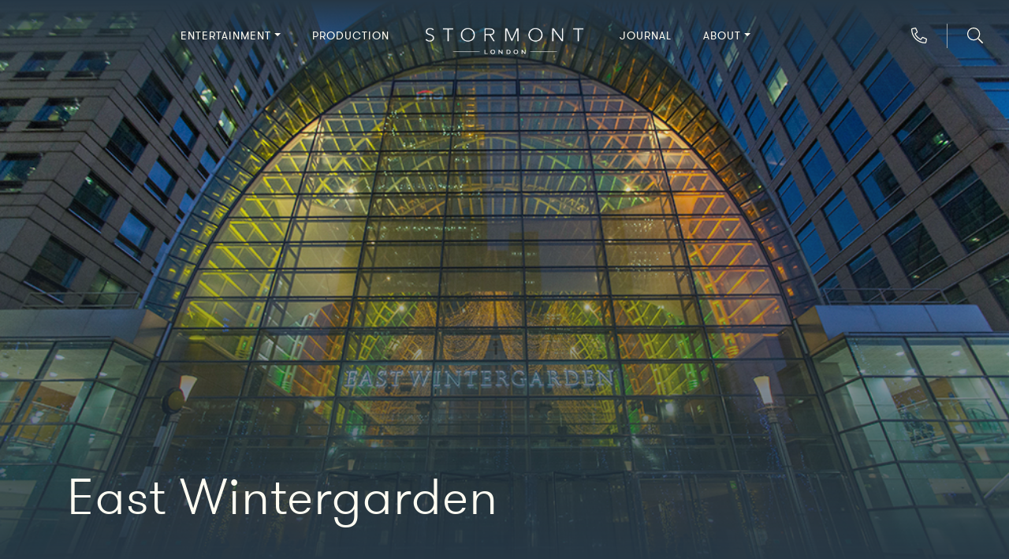

--- FILE ---
content_type: text/html; charset=UTF-8
request_url: https://www.stormont.com/venues/east-wintergarden/
body_size: 42821
content:
<!doctype html><html lang="en-GB"><head>  <script async src="https://www.googletagmanager.com/gtag/js?id=UA-64571047-1"></script> <script>window.dataLayer = window.dataLayer || [];
    function gtag(){dataLayer.push(arguments);}
    gtag('js', new Date());

    gtag('config', 'UA-64571047-1', { 'anonymize_ip': true });
    gtag('consent', 'update', {'analytics_storage': 'denied'});</script>  <script>(function(w,d,s,l,i){w[l]=w[l]||[];w[l].push({'gtm.start':
  new Date().getTime(),event:'gtm.js'});var f=d.getElementsByTagName(s)[0],
  j=d.createElement(s),dl=l!='dataLayer'?'&l='+l:'';j.async=true;j.src=
  'https://www.googletagmanager.com/gtm.js?id='+i+dl;f.parentNode.insertBefore(j,f);
  })(window,document,'script','dataLayer','GTM-KVKM7HF');</script> <meta charset="utf-8"><meta http-equiv="x-ua-compatible" content="ie=edge"><meta name="viewport" content="width=device-width, initial-scale=1"><link rel="apple-touch-icon" sizes="57x57" href="https://www.stormont.com/wp-content/themes/laravel-theme-child/resources/favicon/apple-icon-57x57.png"><link rel="apple-touch-icon" sizes="60x60" href="https://www.stormont.com/wp-content/themes/laravel-theme-child/resources/favicon/apple-icon-60x60.png"><link rel="apple-touch-icon" sizes="72x72" href="https://www.stormont.com/wp-content/themes/laravel-theme-child/resources/favicon/apple-icon-72x72.png"><link rel="apple-touch-icon" sizes="76x76" href="https://www.stormont.com/wp-content/themes/laravel-theme-child/resources/favicon/apple-icon-76x76.png"><link rel="apple-touch-icon" sizes="114x114" href="https://www.stormont.com/wp-content/themes/laravel-theme-child/resources/favicon/apple-icon-114x114.png"><link rel="apple-touch-icon" sizes="120x120" href="https://www.stormont.com/wp-content/themes/laravel-theme-child/resources/favicon/apple-icon-120x120.png"><link rel="apple-touch-icon" sizes="144x144" href="https://www.stormont.com/wp-content/themes/laravel-theme-child/resources/favicon/apple-icon-144x144.png"><link rel="apple-touch-icon" sizes="152x152" href="https://www.stormont.com/wp-content/themes/laravel-theme-child/resources/favicon/apple-icon-152x152.png"><link rel="apple-touch-icon" sizes="180x180" href="https://www.stormont.com/wp-content/themes/laravel-theme-child/resources/favicon/apple-icon-180x180.png"><link rel="icon" type="image/png" sizes="192x192"  href="https://www.stormont.com/wp-content/themes/laravel-theme-child/resources/favicon/android-icon-192x192.png"><link rel="icon" type="image/png" sizes="32x32" href="https://www.stormont.com/wp-content/themes/laravel-theme-child/resources/favicon/favicon-32x32.png"><link rel="icon" type="image/png" sizes="96x96" href="https://www.stormont.com/wp-content/themes/laravel-theme-child/resources/favicon/favicon-96x96.png"><link rel="icon" type="image/png" sizes="16x16" href="https://www.stormont.com/wp-content/themes/laravel-theme-child/resources/favicon/favicon-16x16.png"><link rel="shortcut icon" href="https://www.stormont.com/wp-content/themes/laravel-theme-child/resources/favicon/favicon-16x16.png"><link rel="manifest" href="https://www.stormont.com/wp-content/themes/laravel-theme-child/resources/favicon/manifest.json"><meta name="msapplication-TileColor" content="#fffdf2"><meta name="msapplication-TileImage" content="https://www.stormont.com/wp-content/themes/laravel-theme-child/resources/favicon/favicon/ms-icon-144x144.png"><meta name="theme-color" content="#fffdf2"><meta name='robots' content='index, follow, max-image-preview:large, max-snippet:-1, max-video-preview:-1' /><link media="all" href="https://www.stormont.com/wp-content/cache/autoptimize/css/autoptimize_06210335c5b00e11c11f13b3f4d61d04.css" rel="stylesheet" /><title>East Wintergarden - Stormont London</title><link rel="canonical" href="https://www.stormont.com/venues/east-wintergarden/" /><meta property="og:locale" content="en_GB" /><meta property="og:type" content="article" /><meta property="og:title" content="East Wintergarden - Stormont London" /><meta property="og:url" content="https://www.stormont.com/venues/east-wintergarden/" /><meta property="og:site_name" content="Stormont London" /><meta property="og:image" content="https://stormont.s3.eu-west-2.amazonaws.com/wp-content/uploads/2020/04/east-winter-garden.jpg" /><meta property="og:image:width" content="1000" /><meta property="og:image:height" content="667" /><meta property="og:image:type" content="image/jpeg" /><meta name="twitter:card" content="summary_large_image" /> <script type="application/ld+json" class="yoast-schema-graph">{"@context":"https://schema.org","@graph":[{"@type":"WebPage","@id":"https://www.stormont.com/venues/east-wintergarden/","url":"https://www.stormont.com/venues/east-wintergarden/","name":"East Wintergarden - Stormont London","isPartOf":{"@id":"https://www.stormont.com/#website"},"primaryImageOfPage":{"@id":"https://www.stormont.com/venues/east-wintergarden/#primaryimage"},"image":{"@id":"https://www.stormont.com/venues/east-wintergarden/#primaryimage"},"thumbnailUrl":"https://stormont.s3.eu-west-2.amazonaws.com/wp-content/uploads/2020/04/east-winter-garden.jpg","datePublished":"2020-04-21T15:07:23+00:00","dateModified":"2020-04-21T15:07:23+00:00","breadcrumb":{"@id":"https://www.stormont.com/venues/east-wintergarden/#breadcrumb"},"inLanguage":"en-GB","potentialAction":[{"@type":"ReadAction","target":["https://www.stormont.com/venues/east-wintergarden/"]}]},{"@type":"ImageObject","inLanguage":"en-GB","@id":"https://www.stormont.com/venues/east-wintergarden/#primaryimage","url":"https://stormont.s3.eu-west-2.amazonaws.com/wp-content/uploads/2020/04/east-winter-garden.jpg","contentUrl":"https://stormont.s3.eu-west-2.amazonaws.com/wp-content/uploads/2020/04/east-winter-garden.jpg","width":1000,"height":667,"caption":"London, Greater London. 07 December 2013. Santa's Showtime at the East Wintergarden at Canary Wharf along with Santa's Grotto in the Jubilee Place Mall and children's activities taking place throughout the malls as retailers attract customers with special offers. Photo: Neil Turner"},{"@type":"BreadcrumbList","@id":"https://www.stormont.com/venues/east-wintergarden/#breadcrumb","itemListElement":[{"@type":"ListItem","position":1,"name":"Home","item":"https://www.stormont.com/"},{"@type":"ListItem","position":2,"name":"Venues","item":"https://www.stormont.com/venues/"},{"@type":"ListItem","position":3,"name":"East Wintergarden"}]},{"@type":"WebSite","@id":"https://www.stormont.com/#website","url":"https://www.stormont.com/","name":"Stormont London","description":"","potentialAction":[{"@type":"SearchAction","target":{"@type":"EntryPoint","urlTemplate":"https://www.stormont.com/?s={search_term_string}"},"query-input":"required name=search_term_string"}],"inLanguage":"en-GB"}]}</script> <link rel='dns-prefetch' href='//cc.cdn.civiccomputing.com' /><link href='https://sp-ao.shortpixel.ai' rel='preconnect' /> <script type='text/javascript' src='https://www.stormont.com/wp-includes/js/jquery/jquery.min.js?ver=3.6.0' id='jquery-core-js'></script> <script type='text/javascript' id='search-filter-plugin-build-js-extra'>var SF_LDATA = {"ajax_url":"https:\/\/www.stormont.com\/wp-admin\/admin-ajax.php","home_url":"https:\/\/www.stormont.com\/","extensions":[]};</script> <link rel='shortlink' href='https://www.stormont.com/?p=4628' /></head><body class="venues-template-default single single-venues postid-4628 east-wintergarden app-data index-data singular-data single-data single-venues-data single-venues-east-wintergarden-data"> <noscript><iframe src="https://www.googletagmanager.com/ns.html?id=GTM-KVKM7HF"
 height="0" width="0" style="display:none;visibility:hidden"></iframe></noscript><header class="container-fluid"><div class="header-icons"> <button data-target="#enquiry" class="left-1"> <i class="fal fa-flip-horizontal fa-phone"></i> </button><hr> <a href="/roster/#search" class="right-1"> <i class="fal fa-search"></i> </a></div><div class="row justify-content-center py-4"><div class="left-menu col-6 col-md-4 order-2 order-sm-2 order-md-1 mt-2 pr-0"><div class="nav-left"><ul id="menu-primary-nav-left" class="navbar-nav-left"><li itemscope="itemscope" itemtype="https://www.schema.org/SiteNavigationElement" id="menu-item-5200" class="menu-item menu-item-type-custom menu-item-object-custom menu-item-has-children menu-item-5200 dropdown"><a title="Entertainment" href="#" data-toggle="dropdown" class="dropdown-toggle" aria-haspopup="true">Entertainment<span class="caret"></span></a><ul role="menu" class=" dropdown-menu" ><li itemscope="itemscope" itemtype="https://www.schema.org/SiteNavigationElement" id="menu-item-472" class="menu-item menu-item-type-post_type_archive menu-item-object-our-talent menu-item-472"><a title="Full Roster" href="https://www.stormont.com/roster/">Full Roster</a></li><li itemscope="itemscope" itemtype="https://www.schema.org/SiteNavigationElement" id="menu-item-5201" class="menu-item menu-item-type-post_type_archive menu-item-object-collections menu-item-5201"><a title="Entertainment Inspirations" href="https://www.stormont.com/collections/">Entertainment Inspirations</a></li></ul></li><li itemscope="itemscope" itemtype="https://www.schema.org/SiteNavigationElement" id="menu-item-6302" class="menu-item menu-item-type-post_type menu-item-object-page menu-item-6302"><a title="Production" href="https://www.stormont.com/production/">Production</a></li></ul></div></div><div class="logo order-1 order-sm-1 order-md-2"> <a href="/"><svg width="100%" height="100%" viewBox="0 0 1280 210" version="1.1" xmlns="http://www.w3.org/2000/svg" xmlns:xlink="http://www.w3.org/1999/xlink" xml:space="preserve" xmlns:serif="http://www.serif.com/" style="fill-rule:evenodd;clip-rule:evenodd;stroke-linejoin:round;stroke-miterlimit:1.41421;"> <use xlink:href="#_Image1" x="5.663" y="1.847" width="1268.68px" height="207.954px" transform="matrix(0.999745,0,0,0.999778,0,0)"/> <defs> <image id="_Image1" width="1269px" height="208px" xlink:href="[data-uri]"/> </defs> </svg> </a></div><div class="right-menu col-6 col-md-4 order-3 order-sm-3 order-md-3 mt-2 pl-0"><div class="nav-right"><ul id="menu-primary-nav-right" class="navbar-nav-right"><li itemscope="itemscope" itemtype="https://www.schema.org/SiteNavigationElement" id="menu-item-6303" class="menu-item menu-item-type-post_type menu-item-object-page current_page_parent menu-item-6303"><a title="Journal" href="https://www.stormont.com/journal/">Journal</a></li><li itemscope="itemscope" itemtype="https://www.schema.org/SiteNavigationElement" id="menu-item-218" class="menu-item menu-item-type-post_type menu-item-object-page menu-item-has-children menu-item-218 dropdown"><a title="About" href="#" data-toggle="dropdown" class="dropdown-toggle" aria-haspopup="true">About<span class="caret"></span></a><ul role="menu" class=" dropdown-menu" ><li itemscope="itemscope" itemtype="https://www.schema.org/SiteNavigationElement" id="menu-item-6304" class="menu-item menu-item-type-post_type menu-item-object-page menu-item-6304"><a title="About us" href="https://www.stormont.com/about/">About us</a></li><li itemscope="itemscope" itemtype="https://www.schema.org/SiteNavigationElement" id="menu-item-4475" class="menu-item menu-item-type-post_type_archive menu-item-object-venues menu-item-4475"><a title="Venues" href="https://www.stormont.com/venues/">Venues</a></li></ul></li></ul></div></div></div></header><div role="document"><main class="main" id="top"><section class="lazyload masthead bg-image sss" data-bg="https://stormont.s3.eu-west-2.amazonaws.com/wp-content/uploads/2020/04/east-winter-garden.jpg" style="background-image: url(data:image/svg+xml,%3Csvg%20xmlns=%22http://www.w3.org/2000/svg%22%20viewBox=%220%200%20500%20300%22%3E%3C/svg%3E)"><div class="overlay"><div class="container venue-intro h-100"><div class="d-flex flex-column h-100 w-100 text-white"><div class="mb-auto"></div><h1> East Wintergarden</h1><div class="sub-text mb-5"></div></div></div></div></section><section class="bg-primary text-white"><div class="container"><div class="row"><div class="col-12"><div class="d-flex bd-highlight align-items-center mb-4 venue-details-list"><div class="venue-detail-item"> <i class="fal fa-map-marker-alt mr-2"></i><p class="mb-0 mr-3"><span class="segment-street_name">Bank Street</span></p></div><div class="venue-detail-item"> <i class="far fa-user-friends mr-2"></i><p class="mb-0 mr-3">200 - 300 people</p></div><div class="venue-detail-item"> <i class="fal fa-globe mr-2"></i><p class="mb-0 mr-3"><a href="https://canarywharf.com/east-wintergarden/" class="text-white">Venue Website</a></p></div></div></div></div><div class="row"><div class="col-md-3 mb-3"> <button data-target="#enquiry" class="btn btn-outline-light rounded-0 text-uppercase mr-3 w-100">Make Enquiry</button></div><div class="col-md-2"><div class="dropdown mb-0 mr-3 text-uppercase share"> <button class="btn btn-link text-uppercase text-white p-0 dropdown-toggle" type="button" data-toggle="dropdown" aria-haspopup="true" aria-expanded="false"> <i class="fal fa-share-alt mr-2"></i>Share </button><div class="dropdown-menu  categories-hover-menu" aria-labelledby="dropdownShares"> <a class="dropdown-item" target="_blank" href="https://www.facebook.com/sharer/sharer.php?u=https://www.stormont.com/venues/east-wintergarden/"> Facebook </a> <a class="dropdown-item" target="_blank" href="https://twitter.com/intent/tweet?url=https://www.stormont.com/venues/east-wintergarden/&amp;text=east-wintergarden"> Twitter </a> <a class="dropdown-item" target="_blank" href="https://pinterest.com/pin/create/button/?url=https://www.stormont.com/venues/east-wintergarden/&amp;media=https://www.stormont.com/wp-content/uploads/2020/04/east-winter-garden.jpg&amp;description=east-wintergarden"> Pinterest </a> <a class="dropdown-item" target="_blank" href="https://www.linkedin.com/shareArticle?mini=true&amp;url=https://www.stormont.com/venues/east-wintergarden/&amp;title=east-wintergarden&amp;summary=&amp;source=Stormont London"> LinkedIn </a> <a class="dropdown-item" target="_blank" href="mailto:?&amp;subject=east-wintergarden&amp;body= https://www.stormont.com/venues/east-wintergarden/"> Email </a></div></div></div></div><div class="row"><div class="col-12 col-md-12 my-70"><div id="venue-text-area"><div class="card card-plain bg-transparent"><h5 class="mb-2 text-white text-uppercase mb-3"> Venue description</h5><div class="venue-text collapse mb-3" id="collapseExample" aria-expanded="false"><p>Nestled among the iconic towers of Canary Wharf the East Wintergarden is a blank canvas events venue right in the heart of London’s most celebrated estate.</p><p>Offering a blend of state-of-the-art technology, impeccable service and exceptional catering the venue comprises three events spaces; the <a href="http://canarywharf.com/east-wintergarden/main-hall/">Main Hall</a>, <a href="http://canarywharf.com/east-wintergarden/venues/gallery/">The Gallery</a> and the <a href="http://canarywharf.com/east-wintergarden/venues/promenade-room/">Promenade Room</a> so whether you are planning an intimate workshop for 20 or a grand gala dinner for 500, the East Wintergarden guarantees a truly unique setting for your event.</p><p>Easily accessible, the venue sits adjacent to both the Jubilee Line underground station and the DLR station at Heron Quays.</p></div> <a role="button" class="collapsed collapse-dynamimc-text btn-link rounded-0 text-uppercase text-white" data-toggle="collapse" href="#collapseExample" aria-expanded="false" aria-controls="collapseExample"> <i class="fal fa-chevron-down"></i><span></span> </a></div></div></div></div></div><div id="map"></div> <script>var map;
      function initMap() {
        map = new google.maps.Map(document.getElementById('map'), {
          center: {lat: 51.5024934, lng: -0.0187608},
          zoom: 17,
          styles: [
            {
              "elementType": "geometry",
              "stylers": [
                {
                  "color": "#242f3e"
                }
              ]
            },
            {
              "elementType": "labels.text.fill",
              "stylers": [
                {
                  "color": "#746855"
                }
              ]
            },
            {
              "elementType": "labels.text.stroke",
              "stylers": [
                {
                  "color": "#242f3e"
                }
              ]
            },
            {
              "featureType": "administrative.land_parcel",
              "elementType": "labels",
              "stylers": [
                {
                  "visibility": "off"
                }
              ]
            },
            {
              "featureType": "administrative.locality",
              "elementType": "labels.text.fill",
              "stylers": [
                {
                  "color": "#d59563"
                }
              ]
            },
            {
              "featureType": "poi",
              "elementType": "labels.text.fill",
              "stylers": [
                {
                  "color": "#d59563"
                }
              ]
            },
            {
              "featureType": "poi.business",
              "stylers": [
                {
                  "visibility": "off"
                }
              ]
            },
            {
              "featureType": "poi.park",
              "elementType": "geometry",
              "stylers": [
                {
                  "color": "#263c3f"
                }
              ]
            },
            {
              "featureType": "poi.park",
              "elementType": "labels.text",
              "stylers": [
                {
                  "visibility": "off"
                }
              ]
            },
            {
              "featureType": "poi.park",
              "elementType": "labels.text.fill",
              "stylers": [
                {
                  "color": "#6b9a76"
                }
              ]
            },
            {
              "featureType": "road",
              "elementType": "geometry",
              "stylers": [
                {
                  "color": "#38414e"
                }
              ]
            },
            {
              "featureType": "road",
              "elementType": "geometry.stroke",
              "stylers": [
                {
                  "color": "#212a37"
                }
              ]
            },
            {
              "featureType": "road",
              "elementType": "labels.text.fill",
              "stylers": [
                {
                  "color": "#9ca5b3"
                }
              ]
            },
            {
              "featureType": "road.highway",
              "elementType": "geometry",
              "stylers": [
                {
                  "color": "#746855"
                }
              ]
            },
            {
              "featureType": "road.highway",
              "elementType": "geometry.stroke",
              "stylers": [
                {
                  "color": "#1f2835"
                }
              ]
            },
            {
              "featureType": "road.highway",
              "elementType": "labels.text.fill",
              "stylers": [
                {
                  "color": "#f3d19c"
                }
              ]
            },
            {
              "featureType": "road.local",
              "elementType": "labels",
              "stylers": [
                {
                  "visibility": "off"
                }
              ]
            },
            {
              "featureType": "transit",
              "elementType": "geometry",
              "stylers": [
                {
                  "color": "#2f3948"
                }
              ]
            },
            {
              "featureType": "transit.station",
              "elementType": "labels.text.fill",
              "stylers": [
                {
                  "color": "#d59563"
                }
              ]
            },
            {
              "featureType": "water",
              "elementType": "geometry",
              "stylers": [
                {
                  "color": "#17263c"
                }
              ]
            },
            {
              "featureType": "water",
              "elementType": "labels.text.fill",
              "stylers": [
                {
                  "color": "#515c6d"
                }
              ]
            },
            {
              "featureType": "water",
              "elementType": "labels.text.stroke",
              "stylers": [
                {
                  "color": "#17263c"
                }
              ]
            }
          ]
        });
      }</script> <script src="https://maps.googleapis.com/maps/api/js?key=AIzaSyCdQ9QykKWdBZuK9GtAPdIQ0IBdDa186Sk&callback=initMap"
    async defer></script> </section><section class="section-gallery my-50"><div class="container"><div class="row"><div class="col-12 col-md-12 text-center"><h2 class="mb-30 dashes"><span>Venue Gallery</span></h2></div></div><div class="row no-gutter"><div class="p-2 col-12  col-md-7   "><div class="gallery-image  "> <noscript><img decoding="async" src="https://stormont.s3.eu-west-2.amazonaws.com/wp-content/uploads/2020/04/tlbtppte3jn-1920x1080.jpg" class="img-fluid"></noscript><img decoding="async" src='data:image/svg+xml,%3Csvg%20xmlns=%22http://www.w3.org/2000/svg%22%20viewBox=%220%200%20210%20140%22%3E%3C/svg%3E' data-src="https://stormont.s3.eu-west-2.amazonaws.com/wp-content/uploads/2020/04/tlbtppte3jn-1920x1080.jpg" class="lazyload img-fluid"></div></div><div class="p-2 col-12  col-md-5   "><div class="gallery-image  "> <noscript><img decoding="async" src="https://stormont.s3.eu-west-2.amazonaws.com/wp-content/uploads/2020/04/0321636EPC.jpg" class="img-fluid"></noscript><img decoding="async" src='data:image/svg+xml,%3Csvg%20xmlns=%22http://www.w3.org/2000/svg%22%20viewBox=%220%200%20210%20140%22%3E%3C/svg%3E' data-src="https://stormont.s3.eu-west-2.amazonaws.com/wp-content/uploads/2020/04/0321636EPC.jpg" class="lazyload img-fluid"></div></div><div class="p-2 col-12  col-md-5   "><div class="gallery-image  "> <noscript><img decoding="async" src="https://stormont.s3.eu-west-2.amazonaws.com/wp-content/uploads/2020/04/detail_Nunzio_Prenna___nunzioprenna.co_.uk_DSC_3214-1619x1080.jpg" class="img-fluid"></noscript><img decoding="async" src='data:image/svg+xml,%3Csvg%20xmlns=%22http://www.w3.org/2000/svg%22%20viewBox=%220%200%20210%20140%22%3E%3C/svg%3E' data-src="https://stormont.s3.eu-west-2.amazonaws.com/wp-content/uploads/2020/04/detail_Nunzio_Prenna___nunzioprenna.co_.uk_DSC_3214-1619x1080.jpg" class="lazyload img-fluid"></div></div></div></div></section><section class="recent-journals my-50"><h2 class="mb-30 dashes"> <span>Related journals</span></h2><div class="position-relative"> <button class="slick-prev1"> <i class="fal fa-chevron-left"></i> </button><div class="recent-journals-slick-slider count-8"><div class="item count-8"> <a href="https://www.stormont.com/journal/fintech-conference-bafta/"  class="card card-plain card-image-full"> <noscript><img decoding="async" width="600" height="375" src="https://stormont.s3.eu-west-2.amazonaws.com/wp-content/uploads/2025/08/AV-Team-London-8-LE-HD-Q50-600x375.jpg" class="attachment-journal-square size-journal-square wp-post-image" alt="" srcset="https://stormont.s3.eu-west-2.amazonaws.com/wp-content/uploads/2025/08/AV-Team-London-8-LE-HD-Q50-600x375.jpg 600w, https://stormont.s3.eu-west-2.amazonaws.com/wp-content/uploads/2025/08/AV-Team-London-8-LE-HD-Q50-300x188.jpg 300w, https://stormont.s3.eu-west-2.amazonaws.com/wp-content/uploads/2025/08/AV-Team-London-8-LE-HD-Q50-1024x640.jpg 1024w, https://stormont.s3.eu-west-2.amazonaws.com/wp-content/uploads/2025/08/AV-Team-London-8-LE-HD-Q50-768x480.jpg 768w, https://stormont.s3.eu-west-2.amazonaws.com/wp-content/uploads/2025/08/AV-Team-London-8-LE-HD-Q50-1536x960.jpg 1536w, https://stormont.s3.eu-west-2.amazonaws.com/wp-content/uploads/2025/08/AV-Team-London-8-LE-HD-Q50-1728x1080.jpg 1728w, https://stormont.s3.eu-west-2.amazonaws.com/wp-content/uploads/2025/08/AV-Team-London-8-LE-HD-Q50-445x278.jpg 445w, https://stormont.s3.eu-west-2.amazonaws.com/wp-content/uploads/2025/08/AV-Team-London-8-LE-HD-Q50-160x100.jpg 160w, https://stormont.s3.eu-west-2.amazonaws.com/wp-content/uploads/2025/08/AV-Team-London-8-LE-HD-Q50-960x600.jpg 960w, https://stormont.s3.eu-west-2.amazonaws.com/wp-content/uploads/2025/08/AV-Team-London-8-LE-HD-Q50.jpg 1920w" sizes="(max-width: 600px) 100vw, 600px" /></noscript><img decoding="async" width="600" height="375" src='data:image/svg+xml,%3Csvg%20xmlns=%22http://www.w3.org/2000/svg%22%20viewBox=%220%200%20600%20375%22%3E%3C/svg%3E' data-src="https://stormont.s3.eu-west-2.amazonaws.com/wp-content/uploads/2025/08/AV-Team-London-8-LE-HD-Q50-600x375.jpg" class="lazyload attachment-journal-square size-journal-square wp-post-image" alt="" data-srcset="https://stormont.s3.eu-west-2.amazonaws.com/wp-content/uploads/2025/08/AV-Team-London-8-LE-HD-Q50-600x375.jpg 600w, https://stormont.s3.eu-west-2.amazonaws.com/wp-content/uploads/2025/08/AV-Team-London-8-LE-HD-Q50-300x188.jpg 300w, https://stormont.s3.eu-west-2.amazonaws.com/wp-content/uploads/2025/08/AV-Team-London-8-LE-HD-Q50-1024x640.jpg 1024w, https://stormont.s3.eu-west-2.amazonaws.com/wp-content/uploads/2025/08/AV-Team-London-8-LE-HD-Q50-768x480.jpg 768w, https://stormont.s3.eu-west-2.amazonaws.com/wp-content/uploads/2025/08/AV-Team-London-8-LE-HD-Q50-1536x960.jpg 1536w, https://stormont.s3.eu-west-2.amazonaws.com/wp-content/uploads/2025/08/AV-Team-London-8-LE-HD-Q50-1728x1080.jpg 1728w, https://stormont.s3.eu-west-2.amazonaws.com/wp-content/uploads/2025/08/AV-Team-London-8-LE-HD-Q50-445x278.jpg 445w, https://stormont.s3.eu-west-2.amazonaws.com/wp-content/uploads/2025/08/AV-Team-London-8-LE-HD-Q50-160x100.jpg 160w, https://stormont.s3.eu-west-2.amazonaws.com/wp-content/uploads/2025/08/AV-Team-London-8-LE-HD-Q50-960x600.jpg 960w, https://stormont.s3.eu-west-2.amazonaws.com/wp-content/uploads/2025/08/AV-Team-London-8-LE-HD-Q50.jpg 1920w" data-sizes="(max-width: 600px) 100vw, 600px" /><div class="card-body text-white border-0 d-flex flex-column justify-content-end"><h5 class="mb-0 card-link">A Slick FinTech Conference at BAFTA</h5><hr><div class="card-footer clearfix"><div class="float-left text-uppercase"> 24<sup>th</sup> August 2025</div></div></div> </a></div><div class="item count-8"> <a href="https://www.stormont.com/journal/a-sparkling-bafta-christmas-party/"  class="card card-plain card-image-full"> <noscript><img decoding="async" width="600" height="338" src="https://stormont.s3.eu-west-2.amazonaws.com/wp-content/uploads/2022/08/BAFTA-Curve-Christmas-Party-8-600x338.jpg" class="attachment-journal-square size-journal-square wp-post-image" alt="" loading="lazy" srcset="https://stormont.s3.eu-west-2.amazonaws.com/wp-content/uploads/2022/08/BAFTA-Curve-Christmas-Party-8-600x338.jpg 600w, https://stormont.s3.eu-west-2.amazonaws.com/wp-content/uploads/2022/08/BAFTA-Curve-Christmas-Party-8-300x169.jpg 300w, https://stormont.s3.eu-west-2.amazonaws.com/wp-content/uploads/2022/08/BAFTA-Curve-Christmas-Party-8-1024x576.jpg 1024w, https://stormont.s3.eu-west-2.amazonaws.com/wp-content/uploads/2022/08/BAFTA-Curve-Christmas-Party-8-768x432.jpg 768w, https://stormont.s3.eu-west-2.amazonaws.com/wp-content/uploads/2022/08/BAFTA-Curve-Christmas-Party-8-1536x864.jpg 1536w, https://stormont.s3.eu-west-2.amazonaws.com/wp-content/uploads/2022/08/BAFTA-Curve-Christmas-Party-8.jpg 1920w, https://stormont.s3.eu-west-2.amazonaws.com/wp-content/uploads/2022/08/BAFTA-Curve-Christmas-Party-8-445x250.jpg 445w, https://stormont.s3.eu-west-2.amazonaws.com/wp-content/uploads/2022/08/BAFTA-Curve-Christmas-Party-8-178x100.jpg 178w, https://stormont.s3.eu-west-2.amazonaws.com/wp-content/uploads/2022/08/BAFTA-Curve-Christmas-Party-8-1067x600.jpg 1067w, https://stormont.s3.eu-west-2.amazonaws.com/wp-content/uploads/2022/08/BAFTA-Curve-Christmas-Party-8-376x212.jpg 376w" sizes="(max-width: 600px) 100vw, 600px" /></noscript><img decoding="async" width="600" height="338" src='data:image/svg+xml,%3Csvg%20xmlns=%22http://www.w3.org/2000/svg%22%20viewBox=%220%200%20600%20338%22%3E%3C/svg%3E' data-src="https://stormont.s3.eu-west-2.amazonaws.com/wp-content/uploads/2022/08/BAFTA-Curve-Christmas-Party-8-600x338.jpg" class="lazyload attachment-journal-square size-journal-square wp-post-image" alt="" loading="lazy" data-srcset="https://stormont.s3.eu-west-2.amazonaws.com/wp-content/uploads/2022/08/BAFTA-Curve-Christmas-Party-8-600x338.jpg 600w, https://stormont.s3.eu-west-2.amazonaws.com/wp-content/uploads/2022/08/BAFTA-Curve-Christmas-Party-8-300x169.jpg 300w, https://stormont.s3.eu-west-2.amazonaws.com/wp-content/uploads/2022/08/BAFTA-Curve-Christmas-Party-8-1024x576.jpg 1024w, https://stormont.s3.eu-west-2.amazonaws.com/wp-content/uploads/2022/08/BAFTA-Curve-Christmas-Party-8-768x432.jpg 768w, https://stormont.s3.eu-west-2.amazonaws.com/wp-content/uploads/2022/08/BAFTA-Curve-Christmas-Party-8-1536x864.jpg 1536w, https://stormont.s3.eu-west-2.amazonaws.com/wp-content/uploads/2022/08/BAFTA-Curve-Christmas-Party-8.jpg 1920w, https://stormont.s3.eu-west-2.amazonaws.com/wp-content/uploads/2022/08/BAFTA-Curve-Christmas-Party-8-445x250.jpg 445w, https://stormont.s3.eu-west-2.amazonaws.com/wp-content/uploads/2022/08/BAFTA-Curve-Christmas-Party-8-178x100.jpg 178w, https://stormont.s3.eu-west-2.amazonaws.com/wp-content/uploads/2022/08/BAFTA-Curve-Christmas-Party-8-1067x600.jpg 1067w, https://stormont.s3.eu-west-2.amazonaws.com/wp-content/uploads/2022/08/BAFTA-Curve-Christmas-Party-8-376x212.jpg 376w" data-sizes="(max-width: 600px) 100vw, 600px" /><div class="card-body text-white border-0 d-flex flex-column justify-content-end"><h5 class="mb-0 card-link">A Sparkling BAFTA Christmas Party</h5><hr><div class="card-footer clearfix"><div class="float-left text-uppercase"> 8<sup>th</sup> December 2022</div></div></div> </a></div><div class="item count-8"> <a href="https://www.stormont.com/journal/speakeasy-jazz-and-incognito-dancers-at-bafta/"  class="card card-plain card-image-full"> <noscript><img decoding="async" width="600" height="350" src="https://stormont.s3.eu-west-2.amazonaws.com/wp-content/uploads/2022/11/Google-Insiders-8Nov22_%C2%A9BronacMcNeill_HR-20229-LE-HD-Q50-600x350.jpg" class="attachment-journal-square size-journal-square wp-post-image" alt="" loading="lazy" srcset="https://stormont.s3.eu-west-2.amazonaws.com/wp-content/uploads/2022/11/Google-Insiders-8Nov22_%C2%A9BronacMcNeill_HR-20229-LE-HD-Q50-600x350.jpg 600w, https://stormont.s3.eu-west-2.amazonaws.com/wp-content/uploads/2022/11/Google-Insiders-8Nov22_%C2%A9BronacMcNeill_HR-20229-LE-HD-Q50-300x175.jpg 300w, https://stormont.s3.eu-west-2.amazonaws.com/wp-content/uploads/2022/11/Google-Insiders-8Nov22_%C2%A9BronacMcNeill_HR-20229-LE-HD-Q50-1024x597.jpg 1024w, https://stormont.s3.eu-west-2.amazonaws.com/wp-content/uploads/2022/11/Google-Insiders-8Nov22_%C2%A9BronacMcNeill_HR-20229-LE-HD-Q50-768x448.jpg 768w, https://stormont.s3.eu-west-2.amazonaws.com/wp-content/uploads/2022/11/Google-Insiders-8Nov22_%C2%A9BronacMcNeill_HR-20229-LE-HD-Q50-1536x895.jpg 1536w, https://stormont.s3.eu-west-2.amazonaws.com/wp-content/uploads/2022/11/Google-Insiders-8Nov22_%C2%A9BronacMcNeill_HR-20229-LE-HD-Q50-1853x1080.jpg 1853w, https://stormont.s3.eu-west-2.amazonaws.com/wp-content/uploads/2022/11/Google-Insiders-8Nov22_%C2%A9BronacMcNeill_HR-20229-LE-HD-Q50-445x259.jpg 445w, https://stormont.s3.eu-west-2.amazonaws.com/wp-content/uploads/2022/11/Google-Insiders-8Nov22_%C2%A9BronacMcNeill_HR-20229-LE-HD-Q50-172x100.jpg 172w, https://stormont.s3.eu-west-2.amazonaws.com/wp-content/uploads/2022/11/Google-Insiders-8Nov22_%C2%A9BronacMcNeill_HR-20229-LE-HD-Q50-1029x600.jpg 1029w, https://stormont.s3.eu-west-2.amazonaws.com/wp-content/uploads/2022/11/Google-Insiders-8Nov22_%C2%A9BronacMcNeill_HR-20229-LE-HD-Q50.jpg 1920w" sizes="(max-width: 600px) 100vw, 600px" /></noscript><img decoding="async" width="600" height="350" src='data:image/svg+xml,%3Csvg%20xmlns=%22http://www.w3.org/2000/svg%22%20viewBox=%220%200%20600%20350%22%3E%3C/svg%3E' data-src="https://stormont.s3.eu-west-2.amazonaws.com/wp-content/uploads/2022/11/Google-Insiders-8Nov22_%C2%A9BronacMcNeill_HR-20229-LE-HD-Q50-600x350.jpg" class="lazyload attachment-journal-square size-journal-square wp-post-image" alt="" loading="lazy" data-srcset="https://stormont.s3.eu-west-2.amazonaws.com/wp-content/uploads/2022/11/Google-Insiders-8Nov22_%C2%A9BronacMcNeill_HR-20229-LE-HD-Q50-600x350.jpg 600w, https://stormont.s3.eu-west-2.amazonaws.com/wp-content/uploads/2022/11/Google-Insiders-8Nov22_%C2%A9BronacMcNeill_HR-20229-LE-HD-Q50-300x175.jpg 300w, https://stormont.s3.eu-west-2.amazonaws.com/wp-content/uploads/2022/11/Google-Insiders-8Nov22_%C2%A9BronacMcNeill_HR-20229-LE-HD-Q50-1024x597.jpg 1024w, https://stormont.s3.eu-west-2.amazonaws.com/wp-content/uploads/2022/11/Google-Insiders-8Nov22_%C2%A9BronacMcNeill_HR-20229-LE-HD-Q50-768x448.jpg 768w, https://stormont.s3.eu-west-2.amazonaws.com/wp-content/uploads/2022/11/Google-Insiders-8Nov22_%C2%A9BronacMcNeill_HR-20229-LE-HD-Q50-1536x895.jpg 1536w, https://stormont.s3.eu-west-2.amazonaws.com/wp-content/uploads/2022/11/Google-Insiders-8Nov22_%C2%A9BronacMcNeill_HR-20229-LE-HD-Q50-1853x1080.jpg 1853w, https://stormont.s3.eu-west-2.amazonaws.com/wp-content/uploads/2022/11/Google-Insiders-8Nov22_%C2%A9BronacMcNeill_HR-20229-LE-HD-Q50-445x259.jpg 445w, https://stormont.s3.eu-west-2.amazonaws.com/wp-content/uploads/2022/11/Google-Insiders-8Nov22_%C2%A9BronacMcNeill_HR-20229-LE-HD-Q50-172x100.jpg 172w, https://stormont.s3.eu-west-2.amazonaws.com/wp-content/uploads/2022/11/Google-Insiders-8Nov22_%C2%A9BronacMcNeill_HR-20229-LE-HD-Q50-1029x600.jpg 1029w, https://stormont.s3.eu-west-2.amazonaws.com/wp-content/uploads/2022/11/Google-Insiders-8Nov22_%C2%A9BronacMcNeill_HR-20229-LE-HD-Q50.jpg 1920w" data-sizes="(max-width: 600px) 100vw, 600px" /><div class="card-body text-white border-0 d-flex flex-column justify-content-end"><h5 class="mb-0 card-link">Speakeasy Jazz and Incognito Dancers at BAFTA</h5><hr><div class="card-footer clearfix"><div class="float-left text-uppercase"> 29<sup>th</sup> November 2022</div></div></div> </a></div><div class="item count-8"> <a href="https://www.stormont.com/journal/stormont-hire-space-top-christmas-party-suppliers/"  class="card card-plain card-image-full"> <noscript><img decoding="async" width="600" height="399" src="https://stormont.s3.eu-west-2.amazonaws.com/wp-content/uploads/2022/10/Nickie-Keyte-Party-1003-LE-HD-Q75-SL-Bottom-Natural-600x399.jpg" class="attachment-journal-square size-journal-square wp-post-image" alt="" loading="lazy" srcset="https://stormont.s3.eu-west-2.amazonaws.com/wp-content/uploads/2022/10/Nickie-Keyte-Party-1003-LE-HD-Q75-SL-Bottom-Natural-600x399.jpg 600w, https://stormont.s3.eu-west-2.amazonaws.com/wp-content/uploads/2022/10/Nickie-Keyte-Party-1003-LE-HD-Q75-SL-Bottom-Natural-300x200.jpg 300w, https://stormont.s3.eu-west-2.amazonaws.com/wp-content/uploads/2022/10/Nickie-Keyte-Party-1003-LE-HD-Q75-SL-Bottom-Natural-1024x682.jpg 1024w, https://stormont.s3.eu-west-2.amazonaws.com/wp-content/uploads/2022/10/Nickie-Keyte-Party-1003-LE-HD-Q75-SL-Bottom-Natural-768x511.jpg 768w, https://stormont.s3.eu-west-2.amazonaws.com/wp-content/uploads/2022/10/Nickie-Keyte-Party-1003-LE-HD-Q75-SL-Bottom-Natural-1536x1022.jpg 1536w, https://stormont.s3.eu-west-2.amazonaws.com/wp-content/uploads/2022/10/Nickie-Keyte-Party-1003-LE-HD-Q75-SL-Bottom-Natural-1623x1080.jpg 1623w, https://stormont.s3.eu-west-2.amazonaws.com/wp-content/uploads/2022/10/Nickie-Keyte-Party-1003-LE-HD-Q75-SL-Bottom-Natural-720x480.jpg 720w, https://stormont.s3.eu-west-2.amazonaws.com/wp-content/uploads/2022/10/Nickie-Keyte-Party-1003-LE-HD-Q75-SL-Bottom-Natural-445x296.jpg 445w, https://stormont.s3.eu-west-2.amazonaws.com/wp-content/uploads/2022/10/Nickie-Keyte-Party-1003-LE-HD-Q75-SL-Bottom-Natural-150x100.jpg 150w, https://stormont.s3.eu-west-2.amazonaws.com/wp-content/uploads/2022/10/Nickie-Keyte-Party-1003-LE-HD-Q75-SL-Bottom-Natural-901x600.jpg 901w, https://stormont.s3.eu-west-2.amazonaws.com/wp-content/uploads/2022/10/Nickie-Keyte-Party-1003-LE-HD-Q75-SL-Bottom-Natural.jpg 1920w" sizes="(max-width: 600px) 100vw, 600px" /></noscript><img decoding="async" width="600" height="399" src='data:image/svg+xml,%3Csvg%20xmlns=%22http://www.w3.org/2000/svg%22%20viewBox=%220%200%20600%20399%22%3E%3C/svg%3E' data-src="https://stormont.s3.eu-west-2.amazonaws.com/wp-content/uploads/2022/10/Nickie-Keyte-Party-1003-LE-HD-Q75-SL-Bottom-Natural-600x399.jpg" class="lazyload attachment-journal-square size-journal-square wp-post-image" alt="" loading="lazy" data-srcset="https://stormont.s3.eu-west-2.amazonaws.com/wp-content/uploads/2022/10/Nickie-Keyte-Party-1003-LE-HD-Q75-SL-Bottom-Natural-600x399.jpg 600w, https://stormont.s3.eu-west-2.amazonaws.com/wp-content/uploads/2022/10/Nickie-Keyte-Party-1003-LE-HD-Q75-SL-Bottom-Natural-300x200.jpg 300w, https://stormont.s3.eu-west-2.amazonaws.com/wp-content/uploads/2022/10/Nickie-Keyte-Party-1003-LE-HD-Q75-SL-Bottom-Natural-1024x682.jpg 1024w, https://stormont.s3.eu-west-2.amazonaws.com/wp-content/uploads/2022/10/Nickie-Keyte-Party-1003-LE-HD-Q75-SL-Bottom-Natural-768x511.jpg 768w, https://stormont.s3.eu-west-2.amazonaws.com/wp-content/uploads/2022/10/Nickie-Keyte-Party-1003-LE-HD-Q75-SL-Bottom-Natural-1536x1022.jpg 1536w, https://stormont.s3.eu-west-2.amazonaws.com/wp-content/uploads/2022/10/Nickie-Keyte-Party-1003-LE-HD-Q75-SL-Bottom-Natural-1623x1080.jpg 1623w, https://stormont.s3.eu-west-2.amazonaws.com/wp-content/uploads/2022/10/Nickie-Keyte-Party-1003-LE-HD-Q75-SL-Bottom-Natural-720x480.jpg 720w, https://stormont.s3.eu-west-2.amazonaws.com/wp-content/uploads/2022/10/Nickie-Keyte-Party-1003-LE-HD-Q75-SL-Bottom-Natural-445x296.jpg 445w, https://stormont.s3.eu-west-2.amazonaws.com/wp-content/uploads/2022/10/Nickie-Keyte-Party-1003-LE-HD-Q75-SL-Bottom-Natural-150x100.jpg 150w, https://stormont.s3.eu-west-2.amazonaws.com/wp-content/uploads/2022/10/Nickie-Keyte-Party-1003-LE-HD-Q75-SL-Bottom-Natural-901x600.jpg 901w, https://stormont.s3.eu-west-2.amazonaws.com/wp-content/uploads/2022/10/Nickie-Keyte-Party-1003-LE-HD-Q75-SL-Bottom-Natural.jpg 1920w" data-sizes="(max-width: 600px) 100vw, 600px" /><div class="card-body text-white border-0 d-flex flex-column justify-content-end"><h5 class="mb-0 card-link">Stormont Listed in Hire Space&#8217;s top Christmas Party Suppliers</h5><hr><div class="card-footer clearfix"><div class="float-left text-uppercase"> 30<sup>th</sup> October 2022</div></div></div> </a></div><div class="item count-8"> <a href="https://www.stormont.com/journal/entertainment-in-the-year-of-coronavirus/"  class="card card-plain card-image-full"> <noscript><img decoding="async" width="600" height="400" src="https://stormont.s3.eu-west-2.amazonaws.com/wp-content/uploads/2020/11/woman-celebrating-600x400.jpg" class="attachment-journal-square size-journal-square wp-post-image" alt="" loading="lazy" srcset="https://stormont.s3.eu-west-2.amazonaws.com/wp-content/uploads/2020/11/woman-celebrating-600x400.jpg 600w, https://stormont.s3.eu-west-2.amazonaws.com/wp-content/uploads/2020/11/woman-celebrating-300x200.jpg 300w, https://stormont.s3.eu-west-2.amazonaws.com/wp-content/uploads/2020/11/woman-celebrating-1024x683.jpg 1024w, https://stormont.s3.eu-west-2.amazonaws.com/wp-content/uploads/2020/11/woman-celebrating-768x512.jpg 768w, https://stormont.s3.eu-west-2.amazonaws.com/wp-content/uploads/2020/11/woman-celebrating-1536x1024.jpg 1536w, https://stormont.s3.eu-west-2.amazonaws.com/wp-content/uploads/2020/11/woman-celebrating-2048x1365.jpg 2048w, https://stormont.s3.eu-west-2.amazonaws.com/wp-content/uploads/2020/11/woman-celebrating-1620x1080.jpg 1620w, https://stormont.s3.eu-west-2.amazonaws.com/wp-content/uploads/2020/11/woman-celebrating-720x480.jpg 720w, https://stormont.s3.eu-west-2.amazonaws.com/wp-content/uploads/2020/11/woman-celebrating-445x297.jpg 445w, https://stormont.s3.eu-west-2.amazonaws.com/wp-content/uploads/2020/11/woman-celebrating-150x100.jpg 150w, https://stormont.s3.eu-west-2.amazonaws.com/wp-content/uploads/2020/11/woman-celebrating-900x600.jpg 900w" sizes="(max-width: 600px) 100vw, 600px" /></noscript><img decoding="async" width="600" height="400" src='data:image/svg+xml,%3Csvg%20xmlns=%22http://www.w3.org/2000/svg%22%20viewBox=%220%200%20600%20400%22%3E%3C/svg%3E' data-src="https://stormont.s3.eu-west-2.amazonaws.com/wp-content/uploads/2020/11/woman-celebrating-600x400.jpg" class="lazyload attachment-journal-square size-journal-square wp-post-image" alt="" loading="lazy" data-srcset="https://stormont.s3.eu-west-2.amazonaws.com/wp-content/uploads/2020/11/woman-celebrating-600x400.jpg 600w, https://stormont.s3.eu-west-2.amazonaws.com/wp-content/uploads/2020/11/woman-celebrating-300x200.jpg 300w, https://stormont.s3.eu-west-2.amazonaws.com/wp-content/uploads/2020/11/woman-celebrating-1024x683.jpg 1024w, https://stormont.s3.eu-west-2.amazonaws.com/wp-content/uploads/2020/11/woman-celebrating-768x512.jpg 768w, https://stormont.s3.eu-west-2.amazonaws.com/wp-content/uploads/2020/11/woman-celebrating-1536x1024.jpg 1536w, https://stormont.s3.eu-west-2.amazonaws.com/wp-content/uploads/2020/11/woman-celebrating-2048x1365.jpg 2048w, https://stormont.s3.eu-west-2.amazonaws.com/wp-content/uploads/2020/11/woman-celebrating-1620x1080.jpg 1620w, https://stormont.s3.eu-west-2.amazonaws.com/wp-content/uploads/2020/11/woman-celebrating-720x480.jpg 720w, https://stormont.s3.eu-west-2.amazonaws.com/wp-content/uploads/2020/11/woman-celebrating-445x297.jpg 445w, https://stormont.s3.eu-west-2.amazonaws.com/wp-content/uploads/2020/11/woman-celebrating-150x100.jpg 150w, https://stormont.s3.eu-west-2.amazonaws.com/wp-content/uploads/2020/11/woman-celebrating-900x600.jpg 900w" data-sizes="(max-width: 600px) 100vw, 600px" /><div class="card-body text-white border-0 d-flex flex-column justify-content-end"><h5 class="mb-0 card-link">Entertainment in the year of Coronavirus</h5><hr><div class="card-footer clearfix"><div class="float-left text-uppercase"> 19<sup>th</sup> November 2020</div></div></div> </a></div><div class="item count-8"> <a href="https://www.stormont.com/journal/the-wedding-gallery-showcase/"  class="card card-plain card-image-full"> <noscript><img decoding="async" width="600" height="400" src="https://stormont.s3.eu-west-2.amazonaws.com/wp-content/uploads/2020/03/TWG-600x400.jpg" class="attachment-journal-square size-journal-square wp-post-image" alt="" loading="lazy" srcset="https://stormont.s3.eu-west-2.amazonaws.com/wp-content/uploads/2020/03/TWG-600x400.jpg 600w, https://stormont.s3.eu-west-2.amazonaws.com/wp-content/uploads/2020/03/TWG-300x200.jpg 300w, https://stormont.s3.eu-west-2.amazonaws.com/wp-content/uploads/2020/03/TWG-1024x683.jpg 1024w, https://stormont.s3.eu-west-2.amazonaws.com/wp-content/uploads/2020/03/TWG-768x512.jpg 768w, https://stormont.s3.eu-west-2.amazonaws.com/wp-content/uploads/2020/03/TWG-1536x1025.jpg 1536w, https://stormont.s3.eu-west-2.amazonaws.com/wp-content/uploads/2020/03/TWG-1619x1080.jpg 1619w, https://stormont.s3.eu-west-2.amazonaws.com/wp-content/uploads/2020/03/TWG-720x480.jpg 720w, https://stormont.s3.eu-west-2.amazonaws.com/wp-content/uploads/2020/03/TWG-445x297.jpg 445w, https://stormont.s3.eu-west-2.amazonaws.com/wp-content/uploads/2020/03/TWG-150x100.jpg 150w, https://stormont.s3.eu-west-2.amazonaws.com/wp-content/uploads/2020/03/TWG-900x600.jpg 900w, https://stormont.s3.eu-west-2.amazonaws.com/wp-content/uploads/2020/03/TWG.jpg 2000w" sizes="(max-width: 600px) 100vw, 600px" /></noscript><img decoding="async" width="600" height="400" src='data:image/svg+xml,%3Csvg%20xmlns=%22http://www.w3.org/2000/svg%22%20viewBox=%220%200%20600%20400%22%3E%3C/svg%3E' data-src="https://stormont.s3.eu-west-2.amazonaws.com/wp-content/uploads/2020/03/TWG-600x400.jpg" class="lazyload attachment-journal-square size-journal-square wp-post-image" alt="" loading="lazy" data-srcset="https://stormont.s3.eu-west-2.amazonaws.com/wp-content/uploads/2020/03/TWG-600x400.jpg 600w, https://stormont.s3.eu-west-2.amazonaws.com/wp-content/uploads/2020/03/TWG-300x200.jpg 300w, https://stormont.s3.eu-west-2.amazonaws.com/wp-content/uploads/2020/03/TWG-1024x683.jpg 1024w, https://stormont.s3.eu-west-2.amazonaws.com/wp-content/uploads/2020/03/TWG-768x512.jpg 768w, https://stormont.s3.eu-west-2.amazonaws.com/wp-content/uploads/2020/03/TWG-1536x1025.jpg 1536w, https://stormont.s3.eu-west-2.amazonaws.com/wp-content/uploads/2020/03/TWG-1619x1080.jpg 1619w, https://stormont.s3.eu-west-2.amazonaws.com/wp-content/uploads/2020/03/TWG-720x480.jpg 720w, https://stormont.s3.eu-west-2.amazonaws.com/wp-content/uploads/2020/03/TWG-445x297.jpg 445w, https://stormont.s3.eu-west-2.amazonaws.com/wp-content/uploads/2020/03/TWG-150x100.jpg 150w, https://stormont.s3.eu-west-2.amazonaws.com/wp-content/uploads/2020/03/TWG-900x600.jpg 900w, https://stormont.s3.eu-west-2.amazonaws.com/wp-content/uploads/2020/03/TWG.jpg 2000w" data-sizes="(max-width: 600px) 100vw, 600px" /><div class="card-body text-white border-0 d-flex flex-column justify-content-end"><h5 class="mb-0 card-link">The Wedding Gallery Showcase</h5><hr><div class="card-footer clearfix"><div class="float-left text-uppercase"> 12<sup>th</sup> March 2020</div></div></div> </a></div><div class="item count-8"> <a href="https://www.stormont.com/journal/corporate-christmas-party-at-bafta/"  class="card card-plain card-image-full"> <noscript><img decoding="async" width="600" height="401" src="https://stormont.s3.eu-west-2.amazonaws.com/wp-content/uploads/2020/03/DSC_7075-600x401.jpg" class="attachment-journal-square size-journal-square wp-post-image" alt="" loading="lazy" srcset="https://stormont.s3.eu-west-2.amazonaws.com/wp-content/uploads/2020/03/DSC_7075-600x401.jpg 600w, https://stormont.s3.eu-west-2.amazonaws.com/wp-content/uploads/2020/03/DSC_7075-300x200.jpg 300w, https://stormont.s3.eu-west-2.amazonaws.com/wp-content/uploads/2020/03/DSC_7075-1024x684.jpg 1024w, https://stormont.s3.eu-west-2.amazonaws.com/wp-content/uploads/2020/03/DSC_7075-768x513.jpg 768w, https://stormont.s3.eu-west-2.amazonaws.com/wp-content/uploads/2020/03/DSC_7075-1536x1025.jpg 1536w, https://stormont.s3.eu-west-2.amazonaws.com/wp-content/uploads/2020/03/DSC_7075-2048x1367.jpg 2048w, https://stormont.s3.eu-west-2.amazonaws.com/wp-content/uploads/2020/03/DSC_7075-1618x1080.jpg 1618w, https://stormont.s3.eu-west-2.amazonaws.com/wp-content/uploads/2020/03/DSC_7075-720x480.jpg 720w, https://stormont.s3.eu-west-2.amazonaws.com/wp-content/uploads/2020/03/DSC_7075-445x297.jpg 445w, https://stormont.s3.eu-west-2.amazonaws.com/wp-content/uploads/2020/03/DSC_7075-150x100.jpg 150w, https://stormont.s3.eu-west-2.amazonaws.com/wp-content/uploads/2020/03/DSC_7075-899x600.jpg 899w" sizes="(max-width: 600px) 100vw, 600px" /></noscript><img decoding="async" width="600" height="401" src='data:image/svg+xml,%3Csvg%20xmlns=%22http://www.w3.org/2000/svg%22%20viewBox=%220%200%20600%20401%22%3E%3C/svg%3E' data-src="https://stormont.s3.eu-west-2.amazonaws.com/wp-content/uploads/2020/03/DSC_7075-600x401.jpg" class="lazyload attachment-journal-square size-journal-square wp-post-image" alt="" loading="lazy" data-srcset="https://stormont.s3.eu-west-2.amazonaws.com/wp-content/uploads/2020/03/DSC_7075-600x401.jpg 600w, https://stormont.s3.eu-west-2.amazonaws.com/wp-content/uploads/2020/03/DSC_7075-300x200.jpg 300w, https://stormont.s3.eu-west-2.amazonaws.com/wp-content/uploads/2020/03/DSC_7075-1024x684.jpg 1024w, https://stormont.s3.eu-west-2.amazonaws.com/wp-content/uploads/2020/03/DSC_7075-768x513.jpg 768w, https://stormont.s3.eu-west-2.amazonaws.com/wp-content/uploads/2020/03/DSC_7075-1536x1025.jpg 1536w, https://stormont.s3.eu-west-2.amazonaws.com/wp-content/uploads/2020/03/DSC_7075-2048x1367.jpg 2048w, https://stormont.s3.eu-west-2.amazonaws.com/wp-content/uploads/2020/03/DSC_7075-1618x1080.jpg 1618w, https://stormont.s3.eu-west-2.amazonaws.com/wp-content/uploads/2020/03/DSC_7075-720x480.jpg 720w, https://stormont.s3.eu-west-2.amazonaws.com/wp-content/uploads/2020/03/DSC_7075-445x297.jpg 445w, https://stormont.s3.eu-west-2.amazonaws.com/wp-content/uploads/2020/03/DSC_7075-150x100.jpg 150w, https://stormont.s3.eu-west-2.amazonaws.com/wp-content/uploads/2020/03/DSC_7075-899x600.jpg 899w" data-sizes="(max-width: 600px) 100vw, 600px" /><div class="card-body text-white border-0 d-flex flex-column justify-content-end"><h5 class="mb-0 card-link">Corporate Christmas party at BAFTA</h5><hr><div class="card-footer clearfix"><div class="float-left text-uppercase"> 29<sup>th</sup> December 2019</div></div></div> </a></div><div class="item count-8"> <a href="https://www.stormont.com/journal/citizencon-2949/"  class="card card-plain card-image-full"> <noscript><img decoding="async" width="600" height="400" src="https://stormont.s3.eu-west-2.amazonaws.com/wp-content/uploads/2020/03/AZ5Y2559-LE-4K-Q50-600x400.jpg" class="attachment-journal-square size-journal-square wp-post-image" alt="" loading="lazy" srcset="https://stormont.s3.eu-west-2.amazonaws.com/wp-content/uploads/2020/03/AZ5Y2559-LE-4K-Q50-600x400.jpg 600w, https://stormont.s3.eu-west-2.amazonaws.com/wp-content/uploads/2020/03/AZ5Y2559-LE-4K-Q50-300x200.jpg 300w, https://stormont.s3.eu-west-2.amazonaws.com/wp-content/uploads/2020/03/AZ5Y2559-LE-4K-Q50-1024x683.jpg 1024w, https://stormont.s3.eu-west-2.amazonaws.com/wp-content/uploads/2020/03/AZ5Y2559-LE-4K-Q50-768x512.jpg 768w, https://stormont.s3.eu-west-2.amazonaws.com/wp-content/uploads/2020/03/AZ5Y2559-LE-4K-Q50-1536x1024.jpg 1536w, https://stormont.s3.eu-west-2.amazonaws.com/wp-content/uploads/2020/03/AZ5Y2559-LE-4K-Q50-2048x1366.jpg 2048w, https://stormont.s3.eu-west-2.amazonaws.com/wp-content/uploads/2020/03/AZ5Y2559-LE-4K-Q50-1620x1080.jpg 1620w, https://stormont.s3.eu-west-2.amazonaws.com/wp-content/uploads/2020/03/AZ5Y2559-LE-4K-Q50-720x480.jpg 720w, https://stormont.s3.eu-west-2.amazonaws.com/wp-content/uploads/2020/03/AZ5Y2559-LE-4K-Q50-445x297.jpg 445w, https://stormont.s3.eu-west-2.amazonaws.com/wp-content/uploads/2020/03/AZ5Y2559-LE-4K-Q50-150x100.jpg 150w, https://stormont.s3.eu-west-2.amazonaws.com/wp-content/uploads/2020/03/AZ5Y2559-LE-4K-Q50-900x600.jpg 900w" sizes="(max-width: 600px) 100vw, 600px" /></noscript><img decoding="async" width="600" height="400" src='data:image/svg+xml,%3Csvg%20xmlns=%22http://www.w3.org/2000/svg%22%20viewBox=%220%200%20600%20400%22%3E%3C/svg%3E' data-src="https://stormont.s3.eu-west-2.amazonaws.com/wp-content/uploads/2020/03/AZ5Y2559-LE-4K-Q50-600x400.jpg" class="lazyload attachment-journal-square size-journal-square wp-post-image" alt="" loading="lazy" data-srcset="https://stormont.s3.eu-west-2.amazonaws.com/wp-content/uploads/2020/03/AZ5Y2559-LE-4K-Q50-600x400.jpg 600w, https://stormont.s3.eu-west-2.amazonaws.com/wp-content/uploads/2020/03/AZ5Y2559-LE-4K-Q50-300x200.jpg 300w, https://stormont.s3.eu-west-2.amazonaws.com/wp-content/uploads/2020/03/AZ5Y2559-LE-4K-Q50-1024x683.jpg 1024w, https://stormont.s3.eu-west-2.amazonaws.com/wp-content/uploads/2020/03/AZ5Y2559-LE-4K-Q50-768x512.jpg 768w, https://stormont.s3.eu-west-2.amazonaws.com/wp-content/uploads/2020/03/AZ5Y2559-LE-4K-Q50-1536x1024.jpg 1536w, https://stormont.s3.eu-west-2.amazonaws.com/wp-content/uploads/2020/03/AZ5Y2559-LE-4K-Q50-2048x1366.jpg 2048w, https://stormont.s3.eu-west-2.amazonaws.com/wp-content/uploads/2020/03/AZ5Y2559-LE-4K-Q50-1620x1080.jpg 1620w, https://stormont.s3.eu-west-2.amazonaws.com/wp-content/uploads/2020/03/AZ5Y2559-LE-4K-Q50-720x480.jpg 720w, https://stormont.s3.eu-west-2.amazonaws.com/wp-content/uploads/2020/03/AZ5Y2559-LE-4K-Q50-445x297.jpg 445w, https://stormont.s3.eu-west-2.amazonaws.com/wp-content/uploads/2020/03/AZ5Y2559-LE-4K-Q50-150x100.jpg 150w, https://stormont.s3.eu-west-2.amazonaws.com/wp-content/uploads/2020/03/AZ5Y2559-LE-4K-Q50-900x600.jpg 900w" data-sizes="(max-width: 600px) 100vw, 600px" /><div class="card-body text-white border-0 d-flex flex-column justify-content-end"><h5 class="mb-0 card-link">Citizencon 2949</h5><hr><div class="card-footer clearfix"><div class="float-left text-uppercase"> 23<sup>rd</sup> November 2019</div></div></div> </a></div></div> <button class="slick-next1"> <i class="fal fa-chevron-right"></i> </button></div></section><section class="reviews bg-cream py-70"><div class="container"><div class="row"><div class="col-12 col-md-12 text-center"><h2 class="mb-30 dashes"><span>Company Reviews</span></h2><div itemprop="aggregateRating" itemscope="" itemtype="http://schema.org/AggregateRating"><p class="mb-50"> Rated <span class="rating" itemprop="ratingValue"> 5 </span> out of <span class="rating" itemprop="bestRating">5</span> on <span class="rating d-none" itemprop="ratingCount">10</span> <a href="https://www.google.com/search?q=stormont+london&rlz=1C5CHFA_enGB841GB841&oq=stormont+london&aqs=chrome..69i57j0l5j69i60j69i61.1877j1j7&sourceid=chrome&ie=UTF-8#lrd=0x4876061fa3f61c73:0x938995b1d9e449dd,1,,," itemprop="url" target="_blank" rel="noopener noreferrer"> <u>Google My Business</u> </a></p></div></div></div><div class="row"><div class="col-12"><div class="card-columns"><div class="card  card-review bg-transparent rounded-0 mb-3 "><div class="card-body "><div class="d-flex flex-column align-items-center text-center"><div class="align-self-start quote"> <svg width="28px" height="23px" viewBox="0 0 21 17" version="1.1" xmlns="http://www.w3.org/2000/svg" xmlns:xlink="http://www.w3.org/1999/xlink" xml:space="preserve" xmlns:serif="http://www.serif.com/" style="fill-rule:evenodd;clip-rule:evenodd;stroke-linejoin:round;stroke-miterlimit:2;"><rect id="Artboard1" x="0" y="0" width="21" height="16.906" style="fill:none;"/><path d="M9.25,1.875c-0.979,0.563 -1.771,1.047 -2.375,1.453c-0.604,0.406 -1.219,0.943 -1.844,1.61c-0.583,0.625 -1.031,1.281 -1.343,1.968c-0.313,0.688 -0.532,1.573 -0.657,2.657l1.5,0c1.292,0 2.308,0.317 3.047,0.953c0.74,0.635 1.11,1.567 1.11,2.797c0,0.875 -0.329,1.692 -0.985,2.453c-0.656,0.76 -1.557,1.14 -2.703,1.14c-1.792,0 -3.073,-0.588 -3.844,-1.765c-0.771,-1.177 -1.156,-2.724 -1.156,-4.641c0,-1.354 0.292,-2.589 0.875,-3.703c0.583,-1.115 1.292,-2.109 2.125,-2.984c0.854,-0.896 1.76,-1.657 2.719,-2.282c0.958,-0.625 1.76,-1.135 2.406,-1.531l1.125,1.875Zm11.563,0c-0.98,0.563 -1.771,1.047 -2.375,1.453c-0.605,0.406 -1.219,0.943 -1.844,1.61c-0.604,0.645 -1.058,1.307 -1.36,1.984c-0.302,0.677 -0.515,1.557 -0.64,2.641l1.5,0c1.291,0 2.307,0.317 3.047,0.953c0.739,0.635 1.109,1.567 1.109,2.797c0,0.875 -0.328,1.692 -0.984,2.453c-0.657,0.76 -1.558,1.14 -2.703,1.14c-1.792,0 -3.073,-0.588 -3.844,-1.765c-0.771,-1.177 -1.156,-2.724 -1.156,-4.641c0,-1.354 0.291,-2.589 0.875,-3.703c0.583,-1.115 1.291,-2.109 2.125,-2.984c0.854,-0.896 1.76,-1.657 2.718,-2.282c0.959,-0.625 1.761,-1.135 2.407,-1.531l1.125,1.875Z" style="fill:#ccc;fill-rule:nonzero;"/></svg></div><div class="review-content"><p>I wanted to thank the team for all of their work towards our event in Shoreditch. You went above and beyond despite extremely difficult circumstances and last minute changes. I will forever be grateful, you were the best!</p></div><div class="align-self-end quote"> <svg width="28px" height="23px" viewBox="0 0 21 17" version="1.1" xmlns="http://www.w3.org/2000/svg" xmlns:xlink="http://www.w3.org/1999/xlink" xml:space="preserve" xmlns:serif="http://www.serif.com/" style="fill-rule:evenodd;clip-rule:evenodd;stroke-linejoin:round;stroke-miterlimit:2;"><rect id="Artboard1" x="0" y="0" width="21" height="16.906" style="fill:none;"/><path d="M11.563,15.031c0.979,-0.562 1.77,-1.047 2.375,-1.453c0.604,-0.406 1.218,-0.943 1.843,-1.609c0.584,-0.625 1.031,-1.281 1.344,-1.969c0.313,-0.687 0.531,-1.573 0.656,-2.656l-1.5,0c-1.291,0 -2.307,-0.318 -3.047,-0.953c-0.739,-0.636 -1.109,-1.568 -1.109,-2.797c0,-0.875 0.328,-1.693 0.984,-2.453c0.657,-0.761 1.558,-1.141 2.704,-1.141c1.791,0 3.072,0.589 3.843,1.766c0.771,1.177 1.157,2.724 1.157,4.64c0,1.354 -0.292,2.589 -0.875,3.703c-0.584,1.115 -1.292,2.11 -2.125,2.985c-0.855,0.896 -1.761,1.656 -2.719,2.281c-0.959,0.625 -1.761,1.135 -2.406,1.531l-1.125,-1.875Zm-11.563,0c0.979,-0.562 1.771,-1.047 2.375,-1.453c0.604,-0.406 1.219,-0.943 1.844,-1.609c0.604,-0.646 1.057,-1.308 1.359,-1.985c0.302,-0.677 0.516,-1.557 0.641,-2.64l-1.5,0c-1.292,0 -2.308,-0.318 -3.047,-0.953c-0.74,-0.636 -1.109,-1.568 -1.109,-2.797c0,-0.875 0.328,-1.693 0.984,-2.453c0.656,-0.761 1.557,-1.141 2.703,-1.141c1.792,0 3.073,0.589 3.844,1.766c0.771,1.177 1.156,2.724 1.156,4.64c0,1.354 -0.292,2.589 -0.875,3.703c-0.583,1.115 -1.292,2.11 -2.125,2.985c-0.854,0.896 -1.76,1.656 -2.719,2.281c-0.958,0.625 -1.76,1.135 -2.406,1.531l-1.125,-1.875Z" style="fill:#ccc;fill-rule:nonzero;"/></svg></div><div class="review-author"><p class="mb-0"> <noscript><img decoding="async" width="150" height="150" src="https://stormont.s3.eu-west-2.amazonaws.com/wp-content/uploads/2022/10/Logo-Amazon-150x150.jpeg" class="attachment-thumbnail size-thumbnail wp-post-image" alt="" loading="lazy" srcset="https://stormont.s3.eu-west-2.amazonaws.com/wp-content/uploads/2022/10/Logo-Amazon-150x150.jpeg 150w, https://stormont.s3.eu-west-2.amazonaws.com/wp-content/uploads/2022/10/Logo-Amazon-100x100.jpeg 100w, https://stormont.s3.eu-west-2.amazonaws.com/wp-content/uploads/2022/10/Logo-Amazon.jpeg 240w" sizes="(max-width: 150px) 100vw, 150px" /></noscript><img decoding="async" width="150" height="150" src='data:image/svg+xml,%3Csvg%20xmlns=%22http://www.w3.org/2000/svg%22%20viewBox=%220%200%20150%20150%22%3E%3C/svg%3E' data-src="https://stormont.s3.eu-west-2.amazonaws.com/wp-content/uploads/2022/10/Logo-Amazon-150x150.jpeg" class="lazyload attachment-thumbnail size-thumbnail wp-post-image" alt="" loading="lazy" data-srcset="https://stormont.s3.eu-west-2.amazonaws.com/wp-content/uploads/2022/10/Logo-Amazon-150x150.jpeg 150w, https://stormont.s3.eu-west-2.amazonaws.com/wp-content/uploads/2022/10/Logo-Amazon-100x100.jpeg 100w, https://stormont.s3.eu-west-2.amazonaws.com/wp-content/uploads/2022/10/Logo-Amazon.jpeg 240w" data-sizes="(max-width: 150px) 100vw, 150px" /> Linh Le <br>Amazon</p><p class="mb-20"> <svg width="20" height="20" viewBox="0 0 20 20" version="1.1" xmlns="http://www.w3.org/2000/svg" xmlns:xlink="http://www.w3.org/1999/xlink" xml:space="preserve" style="fill-rule:evenodd;clip-rule:evenodd;stroke-linejoin:round;stroke-miterlimit:2;"> <g transform="matrix(0.0840336,0,0,0.0840336,-0.168067,-0.168067)"> <path d="M48,234L121,8L194,234L2,94L240,94L48,234Z" style="fill:rgb(248,214,78);fill-rule:nonzero;"/> </g> </svg> <svg width="20" height="20" viewBox="0 0 20 20" version="1.1" xmlns="http://www.w3.org/2000/svg" xmlns:xlink="http://www.w3.org/1999/xlink" xml:space="preserve" style="fill-rule:evenodd;clip-rule:evenodd;stroke-linejoin:round;stroke-miterlimit:2;"> <g transform="matrix(0.0840336,0,0,0.0840336,-0.168067,-0.168067)"> <path d="M48,234L121,8L194,234L2,94L240,94L48,234Z" style="fill:rgb(248,214,78);fill-rule:nonzero;"/> </g> </svg> <svg width="20" height="20" viewBox="0 0 20 20" version="1.1" xmlns="http://www.w3.org/2000/svg" xmlns:xlink="http://www.w3.org/1999/xlink" xml:space="preserve" style="fill-rule:evenodd;clip-rule:evenodd;stroke-linejoin:round;stroke-miterlimit:2;"> <g transform="matrix(0.0840336,0,0,0.0840336,-0.168067,-0.168067)"> <path d="M48,234L121,8L194,234L2,94L240,94L48,234Z" style="fill:rgb(248,214,78);fill-rule:nonzero;"/> </g> </svg> <svg width="20" height="20" viewBox="0 0 20 20" version="1.1" xmlns="http://www.w3.org/2000/svg" xmlns:xlink="http://www.w3.org/1999/xlink" xml:space="preserve" style="fill-rule:evenodd;clip-rule:evenodd;stroke-linejoin:round;stroke-miterlimit:2;"> <g transform="matrix(0.0840336,0,0,0.0840336,-0.168067,-0.168067)"> <path d="M48,234L121,8L194,234L2,94L240,94L48,234Z" style="fill:rgb(248,214,78);fill-rule:nonzero;"/> </g> </svg> <svg width="20" height="20" viewBox="0 0 20 20" version="1.1" xmlns="http://www.w3.org/2000/svg" xmlns:xlink="http://www.w3.org/1999/xlink" xml:space="preserve" style="fill-rule:evenodd;clip-rule:evenodd;stroke-linejoin:round;stroke-miterlimit:2;"> <g transform="matrix(0.0840336,0,0,0.0840336,-0.168067,-0.168067)"> <path d="M48,234L121,8L194,234L2,94L240,94L48,234Z" style="fill:rgb(248,214,78);fill-rule:nonzero;"/> </g> </svg></p></div></div></div></div><div class="card  card-review bg-transparent rounded-0 mb-3 "><div class="card-body "><div class="d-flex flex-column align-items-center text-center"><div class="align-self-start quote"> <svg width="28px" height="23px" viewBox="0 0 21 17" version="1.1" xmlns="http://www.w3.org/2000/svg" xmlns:xlink="http://www.w3.org/1999/xlink" xml:space="preserve" xmlns:serif="http://www.serif.com/" style="fill-rule:evenodd;clip-rule:evenodd;stroke-linejoin:round;stroke-miterlimit:2;"><rect id="Artboard1" x="0" y="0" width="21" height="16.906" style="fill:none;"/><path d="M9.25,1.875c-0.979,0.563 -1.771,1.047 -2.375,1.453c-0.604,0.406 -1.219,0.943 -1.844,1.61c-0.583,0.625 -1.031,1.281 -1.343,1.968c-0.313,0.688 -0.532,1.573 -0.657,2.657l1.5,0c1.292,0 2.308,0.317 3.047,0.953c0.74,0.635 1.11,1.567 1.11,2.797c0,0.875 -0.329,1.692 -0.985,2.453c-0.656,0.76 -1.557,1.14 -2.703,1.14c-1.792,0 -3.073,-0.588 -3.844,-1.765c-0.771,-1.177 -1.156,-2.724 -1.156,-4.641c0,-1.354 0.292,-2.589 0.875,-3.703c0.583,-1.115 1.292,-2.109 2.125,-2.984c0.854,-0.896 1.76,-1.657 2.719,-2.282c0.958,-0.625 1.76,-1.135 2.406,-1.531l1.125,1.875Zm11.563,0c-0.98,0.563 -1.771,1.047 -2.375,1.453c-0.605,0.406 -1.219,0.943 -1.844,1.61c-0.604,0.645 -1.058,1.307 -1.36,1.984c-0.302,0.677 -0.515,1.557 -0.64,2.641l1.5,0c1.291,0 2.307,0.317 3.047,0.953c0.739,0.635 1.109,1.567 1.109,2.797c0,0.875 -0.328,1.692 -0.984,2.453c-0.657,0.76 -1.558,1.14 -2.703,1.14c-1.792,0 -3.073,-0.588 -3.844,-1.765c-0.771,-1.177 -1.156,-2.724 -1.156,-4.641c0,-1.354 0.291,-2.589 0.875,-3.703c0.583,-1.115 1.291,-2.109 2.125,-2.984c0.854,-0.896 1.76,-1.657 2.718,-2.282c0.959,-0.625 1.761,-1.135 2.407,-1.531l1.125,1.875Z" style="fill:#ccc;fill-rule:nonzero;"/></svg></div><div class="review-content"><p>Ben at Stormont was great to work with and the three acts we booked through him were fantastic. Would use again and recommend highly.</p></div><div class="align-self-end quote"> <svg width="28px" height="23px" viewBox="0 0 21 17" version="1.1" xmlns="http://www.w3.org/2000/svg" xmlns:xlink="http://www.w3.org/1999/xlink" xml:space="preserve" xmlns:serif="http://www.serif.com/" style="fill-rule:evenodd;clip-rule:evenodd;stroke-linejoin:round;stroke-miterlimit:2;"><rect id="Artboard1" x="0" y="0" width="21" height="16.906" style="fill:none;"/><path d="M11.563,15.031c0.979,-0.562 1.77,-1.047 2.375,-1.453c0.604,-0.406 1.218,-0.943 1.843,-1.609c0.584,-0.625 1.031,-1.281 1.344,-1.969c0.313,-0.687 0.531,-1.573 0.656,-2.656l-1.5,0c-1.291,0 -2.307,-0.318 -3.047,-0.953c-0.739,-0.636 -1.109,-1.568 -1.109,-2.797c0,-0.875 0.328,-1.693 0.984,-2.453c0.657,-0.761 1.558,-1.141 2.704,-1.141c1.791,0 3.072,0.589 3.843,1.766c0.771,1.177 1.157,2.724 1.157,4.64c0,1.354 -0.292,2.589 -0.875,3.703c-0.584,1.115 -1.292,2.11 -2.125,2.985c-0.855,0.896 -1.761,1.656 -2.719,2.281c-0.959,0.625 -1.761,1.135 -2.406,1.531l-1.125,-1.875Zm-11.563,0c0.979,-0.562 1.771,-1.047 2.375,-1.453c0.604,-0.406 1.219,-0.943 1.844,-1.609c0.604,-0.646 1.057,-1.308 1.359,-1.985c0.302,-0.677 0.516,-1.557 0.641,-2.64l-1.5,0c-1.292,0 -2.308,-0.318 -3.047,-0.953c-0.74,-0.636 -1.109,-1.568 -1.109,-2.797c0,-0.875 0.328,-1.693 0.984,-2.453c0.656,-0.761 1.557,-1.141 2.703,-1.141c1.792,0 3.073,0.589 3.844,1.766c0.771,1.177 1.156,2.724 1.156,4.64c0,1.354 -0.292,2.589 -0.875,3.703c-0.583,1.115 -1.292,2.11 -2.125,2.985c-0.854,0.896 -1.76,1.656 -2.719,2.281c-0.958,0.625 -1.76,1.135 -2.406,1.531l-1.125,-1.875Z" style="fill:#ccc;fill-rule:nonzero;"/></svg></div><div class="review-author"><p class="mb-0"> <noscript><img decoding="async" width="150" height="150" src="https://stormont.s3.eu-west-2.amazonaws.com/wp-content/uploads/2022/10/1535637359184-150x150.jpeg" class="attachment-thumbnail size-thumbnail wp-post-image" alt="" loading="lazy" srcset="https://stormont.s3.eu-west-2.amazonaws.com/wp-content/uploads/2022/10/1535637359184-150x150.jpeg 150w, https://stormont.s3.eu-west-2.amazonaws.com/wp-content/uploads/2022/10/1535637359184-100x100.jpeg 100w, https://stormont.s3.eu-west-2.amazonaws.com/wp-content/uploads/2022/10/1535637359184.jpeg 200w" sizes="(max-width: 150px) 100vw, 150px" /></noscript><img decoding="async" width="150" height="150" src='data:image/svg+xml,%3Csvg%20xmlns=%22http://www.w3.org/2000/svg%22%20viewBox=%220%200%20150%20150%22%3E%3C/svg%3E' data-src="https://stormont.s3.eu-west-2.amazonaws.com/wp-content/uploads/2022/10/1535637359184-150x150.jpeg" class="lazyload attachment-thumbnail size-thumbnail wp-post-image" alt="" loading="lazy" data-srcset="https://stormont.s3.eu-west-2.amazonaws.com/wp-content/uploads/2022/10/1535637359184-150x150.jpeg 150w, https://stormont.s3.eu-west-2.amazonaws.com/wp-content/uploads/2022/10/1535637359184-100x100.jpeg 100w, https://stormont.s3.eu-west-2.amazonaws.com/wp-content/uploads/2022/10/1535637359184.jpeg 200w" data-sizes="(max-width: 150px) 100vw, 150px" /> Neil Hopkins <br>Kite Packaging</p><p class="mb-20"> <svg width="20" height="20" viewBox="0 0 20 20" version="1.1" xmlns="http://www.w3.org/2000/svg" xmlns:xlink="http://www.w3.org/1999/xlink" xml:space="preserve" style="fill-rule:evenodd;clip-rule:evenodd;stroke-linejoin:round;stroke-miterlimit:2;"> <g transform="matrix(0.0840336,0,0,0.0840336,-0.168067,-0.168067)"> <path d="M48,234L121,8L194,234L2,94L240,94L48,234Z" style="fill:rgb(248,214,78);fill-rule:nonzero;"/> </g> </svg> <svg width="20" height="20" viewBox="0 0 20 20" version="1.1" xmlns="http://www.w3.org/2000/svg" xmlns:xlink="http://www.w3.org/1999/xlink" xml:space="preserve" style="fill-rule:evenodd;clip-rule:evenodd;stroke-linejoin:round;stroke-miterlimit:2;"> <g transform="matrix(0.0840336,0,0,0.0840336,-0.168067,-0.168067)"> <path d="M48,234L121,8L194,234L2,94L240,94L48,234Z" style="fill:rgb(248,214,78);fill-rule:nonzero;"/> </g> </svg> <svg width="20" height="20" viewBox="0 0 20 20" version="1.1" xmlns="http://www.w3.org/2000/svg" xmlns:xlink="http://www.w3.org/1999/xlink" xml:space="preserve" style="fill-rule:evenodd;clip-rule:evenodd;stroke-linejoin:round;stroke-miterlimit:2;"> <g transform="matrix(0.0840336,0,0,0.0840336,-0.168067,-0.168067)"> <path d="M48,234L121,8L194,234L2,94L240,94L48,234Z" style="fill:rgb(248,214,78);fill-rule:nonzero;"/> </g> </svg> <svg width="20" height="20" viewBox="0 0 20 20" version="1.1" xmlns="http://www.w3.org/2000/svg" xmlns:xlink="http://www.w3.org/1999/xlink" xml:space="preserve" style="fill-rule:evenodd;clip-rule:evenodd;stroke-linejoin:round;stroke-miterlimit:2;"> <g transform="matrix(0.0840336,0,0,0.0840336,-0.168067,-0.168067)"> <path d="M48,234L121,8L194,234L2,94L240,94L48,234Z" style="fill:rgb(248,214,78);fill-rule:nonzero;"/> </g> </svg> <svg width="20" height="20" viewBox="0 0 20 20" version="1.1" xmlns="http://www.w3.org/2000/svg" xmlns:xlink="http://www.w3.org/1999/xlink" xml:space="preserve" style="fill-rule:evenodd;clip-rule:evenodd;stroke-linejoin:round;stroke-miterlimit:2;"> <g transform="matrix(0.0840336,0,0,0.0840336,-0.168067,-0.168067)"> <path d="M48,234L121,8L194,234L2,94L240,94L48,234Z" style="fill:rgb(248,214,78);fill-rule:nonzero;"/> </g> </svg></p></div></div></div></div><div class="card  card-review bg-transparent rounded-0 mb-3 "><div class="card-body "><div class="d-flex flex-column align-items-center text-center"><div class="align-self-start quote"> <svg width="28px" height="23px" viewBox="0 0 21 17" version="1.1" xmlns="http://www.w3.org/2000/svg" xmlns:xlink="http://www.w3.org/1999/xlink" xml:space="preserve" xmlns:serif="http://www.serif.com/" style="fill-rule:evenodd;clip-rule:evenodd;stroke-linejoin:round;stroke-miterlimit:2;"><rect id="Artboard1" x="0" y="0" width="21" height="16.906" style="fill:none;"/><path d="M9.25,1.875c-0.979,0.563 -1.771,1.047 -2.375,1.453c-0.604,0.406 -1.219,0.943 -1.844,1.61c-0.583,0.625 -1.031,1.281 -1.343,1.968c-0.313,0.688 -0.532,1.573 -0.657,2.657l1.5,0c1.292,0 2.308,0.317 3.047,0.953c0.74,0.635 1.11,1.567 1.11,2.797c0,0.875 -0.329,1.692 -0.985,2.453c-0.656,0.76 -1.557,1.14 -2.703,1.14c-1.792,0 -3.073,-0.588 -3.844,-1.765c-0.771,-1.177 -1.156,-2.724 -1.156,-4.641c0,-1.354 0.292,-2.589 0.875,-3.703c0.583,-1.115 1.292,-2.109 2.125,-2.984c0.854,-0.896 1.76,-1.657 2.719,-2.282c0.958,-0.625 1.76,-1.135 2.406,-1.531l1.125,1.875Zm11.563,0c-0.98,0.563 -1.771,1.047 -2.375,1.453c-0.605,0.406 -1.219,0.943 -1.844,1.61c-0.604,0.645 -1.058,1.307 -1.36,1.984c-0.302,0.677 -0.515,1.557 -0.64,2.641l1.5,0c1.291,0 2.307,0.317 3.047,0.953c0.739,0.635 1.109,1.567 1.109,2.797c0,0.875 -0.328,1.692 -0.984,2.453c-0.657,0.76 -1.558,1.14 -2.703,1.14c-1.792,0 -3.073,-0.588 -3.844,-1.765c-0.771,-1.177 -1.156,-2.724 -1.156,-4.641c0,-1.354 0.291,-2.589 0.875,-3.703c0.583,-1.115 1.291,-2.109 2.125,-2.984c0.854,-0.896 1.76,-1.657 2.718,-2.282c0.959,-0.625 1.761,-1.135 2.407,-1.531l1.125,1.875Z" style="fill:#ccc;fill-rule:nonzero;"/></svg></div><div class="review-content"><p>Stormont provided us with our wedding band. The agency listened to what we wanted and found us a fantastic band. They managed the relationship and logistics extremely well and were flexible when Covid presented us with some challenges. The band were wonderful and went above and beyond by learning some new songs and playing through their first break. Would highly recommend both the agency and the band.</p></div><div class="align-self-end quote"> <svg width="28px" height="23px" viewBox="0 0 21 17" version="1.1" xmlns="http://www.w3.org/2000/svg" xmlns:xlink="http://www.w3.org/1999/xlink" xml:space="preserve" xmlns:serif="http://www.serif.com/" style="fill-rule:evenodd;clip-rule:evenodd;stroke-linejoin:round;stroke-miterlimit:2;"><rect id="Artboard1" x="0" y="0" width="21" height="16.906" style="fill:none;"/><path d="M11.563,15.031c0.979,-0.562 1.77,-1.047 2.375,-1.453c0.604,-0.406 1.218,-0.943 1.843,-1.609c0.584,-0.625 1.031,-1.281 1.344,-1.969c0.313,-0.687 0.531,-1.573 0.656,-2.656l-1.5,0c-1.291,0 -2.307,-0.318 -3.047,-0.953c-0.739,-0.636 -1.109,-1.568 -1.109,-2.797c0,-0.875 0.328,-1.693 0.984,-2.453c0.657,-0.761 1.558,-1.141 2.704,-1.141c1.791,0 3.072,0.589 3.843,1.766c0.771,1.177 1.157,2.724 1.157,4.64c0,1.354 -0.292,2.589 -0.875,3.703c-0.584,1.115 -1.292,2.11 -2.125,2.985c-0.855,0.896 -1.761,1.656 -2.719,2.281c-0.959,0.625 -1.761,1.135 -2.406,1.531l-1.125,-1.875Zm-11.563,0c0.979,-0.562 1.771,-1.047 2.375,-1.453c0.604,-0.406 1.219,-0.943 1.844,-1.609c0.604,-0.646 1.057,-1.308 1.359,-1.985c0.302,-0.677 0.516,-1.557 0.641,-2.64l-1.5,0c-1.292,0 -2.308,-0.318 -3.047,-0.953c-0.74,-0.636 -1.109,-1.568 -1.109,-2.797c0,-0.875 0.328,-1.693 0.984,-2.453c0.656,-0.761 1.557,-1.141 2.703,-1.141c1.792,0 3.073,0.589 3.844,1.766c0.771,1.177 1.156,2.724 1.156,4.64c0,1.354 -0.292,2.589 -0.875,3.703c-0.583,1.115 -1.292,2.11 -2.125,2.985c-0.854,0.896 -1.76,1.656 -2.719,2.281c-0.958,0.625 -1.76,1.135 -2.406,1.531l-1.125,-1.875Z" style="fill:#ccc;fill-rule:nonzero;"/></svg></div><div class="review-author"><p class="mb-0"> <noscript><img decoding="async" width="150" height="150" src="https://stormont.s3.eu-west-2.amazonaws.com/wp-content/uploads/2022/10/Wedding-Rings-Icon-Logo-150x150.png" class="attachment-thumbnail size-thumbnail wp-post-image" alt="" loading="lazy" srcset="https://stormont.s3.eu-west-2.amazonaws.com/wp-content/uploads/2022/10/Wedding-Rings-Icon-Logo-150x150.png 150w, https://stormont.s3.eu-west-2.amazonaws.com/wp-content/uploads/2022/10/Wedding-Rings-Icon-Logo-101x100.png 101w" sizes="(max-width: 150px) 100vw, 150px" /></noscript><img decoding="async" width="150" height="150" src='data:image/svg+xml,%3Csvg%20xmlns=%22http://www.w3.org/2000/svg%22%20viewBox=%220%200%20150%20150%22%3E%3C/svg%3E' data-src="https://stormont.s3.eu-west-2.amazonaws.com/wp-content/uploads/2022/10/Wedding-Rings-Icon-Logo-150x150.png" class="lazyload attachment-thumbnail size-thumbnail wp-post-image" alt="" loading="lazy" data-srcset="https://stormont.s3.eu-west-2.amazonaws.com/wp-content/uploads/2022/10/Wedding-Rings-Icon-Logo-150x150.png 150w, https://stormont.s3.eu-west-2.amazonaws.com/wp-content/uploads/2022/10/Wedding-Rings-Icon-Logo-101x100.png 101w" data-sizes="(max-width: 150px) 100vw, 150px" /> Alice Chester-Master <br>Private Client</p><p class="mb-20"> <svg width="20" height="20" viewBox="0 0 20 20" version="1.1" xmlns="http://www.w3.org/2000/svg" xmlns:xlink="http://www.w3.org/1999/xlink" xml:space="preserve" style="fill-rule:evenodd;clip-rule:evenodd;stroke-linejoin:round;stroke-miterlimit:2;"> <g transform="matrix(0.0840336,0,0,0.0840336,-0.168067,-0.168067)"> <path d="M48,234L121,8L194,234L2,94L240,94L48,234Z" style="fill:rgb(248,214,78);fill-rule:nonzero;"/> </g> </svg> <svg width="20" height="20" viewBox="0 0 20 20" version="1.1" xmlns="http://www.w3.org/2000/svg" xmlns:xlink="http://www.w3.org/1999/xlink" xml:space="preserve" style="fill-rule:evenodd;clip-rule:evenodd;stroke-linejoin:round;stroke-miterlimit:2;"> <g transform="matrix(0.0840336,0,0,0.0840336,-0.168067,-0.168067)"> <path d="M48,234L121,8L194,234L2,94L240,94L48,234Z" style="fill:rgb(248,214,78);fill-rule:nonzero;"/> </g> </svg> <svg width="20" height="20" viewBox="0 0 20 20" version="1.1" xmlns="http://www.w3.org/2000/svg" xmlns:xlink="http://www.w3.org/1999/xlink" xml:space="preserve" style="fill-rule:evenodd;clip-rule:evenodd;stroke-linejoin:round;stroke-miterlimit:2;"> <g transform="matrix(0.0840336,0,0,0.0840336,-0.168067,-0.168067)"> <path d="M48,234L121,8L194,234L2,94L240,94L48,234Z" style="fill:rgb(248,214,78);fill-rule:nonzero;"/> </g> </svg> <svg width="20" height="20" viewBox="0 0 20 20" version="1.1" xmlns="http://www.w3.org/2000/svg" xmlns:xlink="http://www.w3.org/1999/xlink" xml:space="preserve" style="fill-rule:evenodd;clip-rule:evenodd;stroke-linejoin:round;stroke-miterlimit:2;"> <g transform="matrix(0.0840336,0,0,0.0840336,-0.168067,-0.168067)"> <path d="M48,234L121,8L194,234L2,94L240,94L48,234Z" style="fill:rgb(248,214,78);fill-rule:nonzero;"/> </g> </svg> <svg width="20" height="20" viewBox="0 0 20 20" version="1.1" xmlns="http://www.w3.org/2000/svg" xmlns:xlink="http://www.w3.org/1999/xlink" xml:space="preserve" style="fill-rule:evenodd;clip-rule:evenodd;stroke-linejoin:round;stroke-miterlimit:2;"> <g transform="matrix(0.0840336,0,0,0.0840336,-0.168067,-0.168067)"> <path d="M48,234L121,8L194,234L2,94L240,94L48,234Z" style="fill:rgb(248,214,78);fill-rule:nonzero;"/> </g> </svg></p></div></div></div></div><div class="card  card-review bg-transparent rounded-0 mb-3  d-none "><div class="card-body "><div class="d-flex flex-column align-items-center text-center"><div class="align-self-start quote"> <svg width="28px" height="23px" viewBox="0 0 21 17" version="1.1" xmlns="http://www.w3.org/2000/svg" xmlns:xlink="http://www.w3.org/1999/xlink" xml:space="preserve" xmlns:serif="http://www.serif.com/" style="fill-rule:evenodd;clip-rule:evenodd;stroke-linejoin:round;stroke-miterlimit:2;"><rect id="Artboard1" x="0" y="0" width="21" height="16.906" style="fill:none;"/><path d="M9.25,1.875c-0.979,0.563 -1.771,1.047 -2.375,1.453c-0.604,0.406 -1.219,0.943 -1.844,1.61c-0.583,0.625 -1.031,1.281 -1.343,1.968c-0.313,0.688 -0.532,1.573 -0.657,2.657l1.5,0c1.292,0 2.308,0.317 3.047,0.953c0.74,0.635 1.11,1.567 1.11,2.797c0,0.875 -0.329,1.692 -0.985,2.453c-0.656,0.76 -1.557,1.14 -2.703,1.14c-1.792,0 -3.073,-0.588 -3.844,-1.765c-0.771,-1.177 -1.156,-2.724 -1.156,-4.641c0,-1.354 0.292,-2.589 0.875,-3.703c0.583,-1.115 1.292,-2.109 2.125,-2.984c0.854,-0.896 1.76,-1.657 2.719,-2.282c0.958,-0.625 1.76,-1.135 2.406,-1.531l1.125,1.875Zm11.563,0c-0.98,0.563 -1.771,1.047 -2.375,1.453c-0.605,0.406 -1.219,0.943 -1.844,1.61c-0.604,0.645 -1.058,1.307 -1.36,1.984c-0.302,0.677 -0.515,1.557 -0.64,2.641l1.5,0c1.291,0 2.307,0.317 3.047,0.953c0.739,0.635 1.109,1.567 1.109,2.797c0,0.875 -0.328,1.692 -0.984,2.453c-0.657,0.76 -1.558,1.14 -2.703,1.14c-1.792,0 -3.073,-0.588 -3.844,-1.765c-0.771,-1.177 -1.156,-2.724 -1.156,-4.641c0,-1.354 0.291,-2.589 0.875,-3.703c0.583,-1.115 1.291,-2.109 2.125,-2.984c0.854,-0.896 1.76,-1.657 2.718,-2.282c0.959,-0.625 1.761,-1.135 2.407,-1.531l1.125,1.875Z" style="fill:#ccc;fill-rule:nonzero;"/></svg></div><div class="review-content"><p>Stormont provided our entertainment and room dressing for our company Christmas Party at BAFTA, and they were totally fantastic. Mark and his team really know their stuff &#8211; communication is clear, prompt and enjoyable! I highly recommend them as a team, and all of the entertainment and dressing they supply. Absolutely could not have done it without them. Thank you!</p></div><div class="align-self-end quote"> <svg width="28px" height="23px" viewBox="0 0 21 17" version="1.1" xmlns="http://www.w3.org/2000/svg" xmlns:xlink="http://www.w3.org/1999/xlink" xml:space="preserve" xmlns:serif="http://www.serif.com/" style="fill-rule:evenodd;clip-rule:evenodd;stroke-linejoin:round;stroke-miterlimit:2;"><rect id="Artboard1" x="0" y="0" width="21" height="16.906" style="fill:none;"/><path d="M11.563,15.031c0.979,-0.562 1.77,-1.047 2.375,-1.453c0.604,-0.406 1.218,-0.943 1.843,-1.609c0.584,-0.625 1.031,-1.281 1.344,-1.969c0.313,-0.687 0.531,-1.573 0.656,-2.656l-1.5,0c-1.291,0 -2.307,-0.318 -3.047,-0.953c-0.739,-0.636 -1.109,-1.568 -1.109,-2.797c0,-0.875 0.328,-1.693 0.984,-2.453c0.657,-0.761 1.558,-1.141 2.704,-1.141c1.791,0 3.072,0.589 3.843,1.766c0.771,1.177 1.157,2.724 1.157,4.64c0,1.354 -0.292,2.589 -0.875,3.703c-0.584,1.115 -1.292,2.11 -2.125,2.985c-0.855,0.896 -1.761,1.656 -2.719,2.281c-0.959,0.625 -1.761,1.135 -2.406,1.531l-1.125,-1.875Zm-11.563,0c0.979,-0.562 1.771,-1.047 2.375,-1.453c0.604,-0.406 1.219,-0.943 1.844,-1.609c0.604,-0.646 1.057,-1.308 1.359,-1.985c0.302,-0.677 0.516,-1.557 0.641,-2.64l-1.5,0c-1.292,0 -2.308,-0.318 -3.047,-0.953c-0.74,-0.636 -1.109,-1.568 -1.109,-2.797c0,-0.875 0.328,-1.693 0.984,-2.453c0.656,-0.761 1.557,-1.141 2.703,-1.141c1.792,0 3.073,0.589 3.844,1.766c0.771,1.177 1.156,2.724 1.156,4.64c0,1.354 -0.292,2.589 -0.875,3.703c-0.583,1.115 -1.292,2.11 -2.125,2.985c-0.854,0.896 -1.76,1.656 -2.719,2.281c-0.958,0.625 -1.76,1.135 -2.406,1.531l-1.125,-1.875Z" style="fill:#ccc;fill-rule:nonzero;"/></svg></div><div class="review-author"><p class="mb-0"> <noscript><img decoding="async" width="150" height="150" src="https://stormont.s3.eu-west-2.amazonaws.com/wp-content/uploads/2022/10/Curve-Games-Logo-150x150.jpeg" class="attachment-thumbnail size-thumbnail wp-post-image" alt="" loading="lazy" srcset="https://stormont.s3.eu-west-2.amazonaws.com/wp-content/uploads/2022/10/Curve-Games-Logo-150x150.jpeg 150w, https://stormont.s3.eu-west-2.amazonaws.com/wp-content/uploads/2022/10/Curve-Games-Logo-300x300.jpeg 300w, https://stormont.s3.eu-west-2.amazonaws.com/wp-content/uploads/2022/10/Curve-Games-Logo-768x768.jpeg 768w, https://stormont.s3.eu-west-2.amazonaws.com/wp-content/uploads/2022/10/Curve-Games-Logo-445x445.jpeg 445w, https://stormont.s3.eu-west-2.amazonaws.com/wp-content/uploads/2022/10/Curve-Games-Logo-100x100.jpeg 100w, https://stormont.s3.eu-west-2.amazonaws.com/wp-content/uploads/2022/10/Curve-Games-Logo-600x600.jpeg 600w, https://stormont.s3.eu-west-2.amazonaws.com/wp-content/uploads/2022/10/Curve-Games-Logo.jpeg 900w" sizes="(max-width: 150px) 100vw, 150px" /></noscript><img decoding="async" width="150" height="150" src='data:image/svg+xml,%3Csvg%20xmlns=%22http://www.w3.org/2000/svg%22%20viewBox=%220%200%20150%20150%22%3E%3C/svg%3E' data-src="https://stormont.s3.eu-west-2.amazonaws.com/wp-content/uploads/2022/10/Curve-Games-Logo-150x150.jpeg" class="lazyload attachment-thumbnail size-thumbnail wp-post-image" alt="" loading="lazy" data-srcset="https://stormont.s3.eu-west-2.amazonaws.com/wp-content/uploads/2022/10/Curve-Games-Logo-150x150.jpeg 150w, https://stormont.s3.eu-west-2.amazonaws.com/wp-content/uploads/2022/10/Curve-Games-Logo-300x300.jpeg 300w, https://stormont.s3.eu-west-2.amazonaws.com/wp-content/uploads/2022/10/Curve-Games-Logo-768x768.jpeg 768w, https://stormont.s3.eu-west-2.amazonaws.com/wp-content/uploads/2022/10/Curve-Games-Logo-445x445.jpeg 445w, https://stormont.s3.eu-west-2.amazonaws.com/wp-content/uploads/2022/10/Curve-Games-Logo-100x100.jpeg 100w, https://stormont.s3.eu-west-2.amazonaws.com/wp-content/uploads/2022/10/Curve-Games-Logo-600x600.jpeg 600w, https://stormont.s3.eu-west-2.amazonaws.com/wp-content/uploads/2022/10/Curve-Games-Logo.jpeg 900w" data-sizes="(max-width: 150px) 100vw, 150px" /> Lauren Stewart <br>Curve Games</p><p class="mb-20"> <svg width="20" height="20" viewBox="0 0 20 20" version="1.1" xmlns="http://www.w3.org/2000/svg" xmlns:xlink="http://www.w3.org/1999/xlink" xml:space="preserve" style="fill-rule:evenodd;clip-rule:evenodd;stroke-linejoin:round;stroke-miterlimit:2;"> <g transform="matrix(0.0840336,0,0,0.0840336,-0.168067,-0.168067)"> <path d="M48,234L121,8L194,234L2,94L240,94L48,234Z" style="fill:rgb(248,214,78);fill-rule:nonzero;"/> </g> </svg> <svg width="20" height="20" viewBox="0 0 20 20" version="1.1" xmlns="http://www.w3.org/2000/svg" xmlns:xlink="http://www.w3.org/1999/xlink" xml:space="preserve" style="fill-rule:evenodd;clip-rule:evenodd;stroke-linejoin:round;stroke-miterlimit:2;"> <g transform="matrix(0.0840336,0,0,0.0840336,-0.168067,-0.168067)"> <path d="M48,234L121,8L194,234L2,94L240,94L48,234Z" style="fill:rgb(248,214,78);fill-rule:nonzero;"/> </g> </svg> <svg width="20" height="20" viewBox="0 0 20 20" version="1.1" xmlns="http://www.w3.org/2000/svg" xmlns:xlink="http://www.w3.org/1999/xlink" xml:space="preserve" style="fill-rule:evenodd;clip-rule:evenodd;stroke-linejoin:round;stroke-miterlimit:2;"> <g transform="matrix(0.0840336,0,0,0.0840336,-0.168067,-0.168067)"> <path d="M48,234L121,8L194,234L2,94L240,94L48,234Z" style="fill:rgb(248,214,78);fill-rule:nonzero;"/> </g> </svg> <svg width="20" height="20" viewBox="0 0 20 20" version="1.1" xmlns="http://www.w3.org/2000/svg" xmlns:xlink="http://www.w3.org/1999/xlink" xml:space="preserve" style="fill-rule:evenodd;clip-rule:evenodd;stroke-linejoin:round;stroke-miterlimit:2;"> <g transform="matrix(0.0840336,0,0,0.0840336,-0.168067,-0.168067)"> <path d="M48,234L121,8L194,234L2,94L240,94L48,234Z" style="fill:rgb(248,214,78);fill-rule:nonzero;"/> </g> </svg> <svg width="20" height="20" viewBox="0 0 20 20" version="1.1" xmlns="http://www.w3.org/2000/svg" xmlns:xlink="http://www.w3.org/1999/xlink" xml:space="preserve" style="fill-rule:evenodd;clip-rule:evenodd;stroke-linejoin:round;stroke-miterlimit:2;"> <g transform="matrix(0.0840336,0,0,0.0840336,-0.168067,-0.168067)"> <path d="M48,234L121,8L194,234L2,94L240,94L48,234Z" style="fill:rgb(248,214,78);fill-rule:nonzero;"/> </g> </svg></p></div></div></div></div><div class="card  card-review bg-transparent rounded-0 mb-3  d-none "><div class="card-body "><div class="d-flex flex-column align-items-center text-center"><div class="align-self-start quote"> <svg width="28px" height="23px" viewBox="0 0 21 17" version="1.1" xmlns="http://www.w3.org/2000/svg" xmlns:xlink="http://www.w3.org/1999/xlink" xml:space="preserve" xmlns:serif="http://www.serif.com/" style="fill-rule:evenodd;clip-rule:evenodd;stroke-linejoin:round;stroke-miterlimit:2;"><rect id="Artboard1" x="0" y="0" width="21" height="16.906" style="fill:none;"/><path d="M9.25,1.875c-0.979,0.563 -1.771,1.047 -2.375,1.453c-0.604,0.406 -1.219,0.943 -1.844,1.61c-0.583,0.625 -1.031,1.281 -1.343,1.968c-0.313,0.688 -0.532,1.573 -0.657,2.657l1.5,0c1.292,0 2.308,0.317 3.047,0.953c0.74,0.635 1.11,1.567 1.11,2.797c0,0.875 -0.329,1.692 -0.985,2.453c-0.656,0.76 -1.557,1.14 -2.703,1.14c-1.792,0 -3.073,-0.588 -3.844,-1.765c-0.771,-1.177 -1.156,-2.724 -1.156,-4.641c0,-1.354 0.292,-2.589 0.875,-3.703c0.583,-1.115 1.292,-2.109 2.125,-2.984c0.854,-0.896 1.76,-1.657 2.719,-2.282c0.958,-0.625 1.76,-1.135 2.406,-1.531l1.125,1.875Zm11.563,0c-0.98,0.563 -1.771,1.047 -2.375,1.453c-0.605,0.406 -1.219,0.943 -1.844,1.61c-0.604,0.645 -1.058,1.307 -1.36,1.984c-0.302,0.677 -0.515,1.557 -0.64,2.641l1.5,0c1.291,0 2.307,0.317 3.047,0.953c0.739,0.635 1.109,1.567 1.109,2.797c0,0.875 -0.328,1.692 -0.984,2.453c-0.657,0.76 -1.558,1.14 -2.703,1.14c-1.792,0 -3.073,-0.588 -3.844,-1.765c-0.771,-1.177 -1.156,-2.724 -1.156,-4.641c0,-1.354 0.291,-2.589 0.875,-3.703c0.583,-1.115 1.291,-2.109 2.125,-2.984c0.854,-0.896 1.76,-1.657 2.718,-2.282c0.959,-0.625 1.761,-1.135 2.407,-1.531l1.125,1.875Z" style="fill:#ccc;fill-rule:nonzero;"/></svg></div><div class="review-content"><p>Stormont London has provided music and entertainment for a number of our events at Tandem.  The acts they have recommended have all been fabulous without exception.  They are professional and always something rather special.   I will continue to recommend them to our clients because I know they will do a wonderful job</p></div><div class="align-self-end quote"> <svg width="28px" height="23px" viewBox="0 0 21 17" version="1.1" xmlns="http://www.w3.org/2000/svg" xmlns:xlink="http://www.w3.org/1999/xlink" xml:space="preserve" xmlns:serif="http://www.serif.com/" style="fill-rule:evenodd;clip-rule:evenodd;stroke-linejoin:round;stroke-miterlimit:2;"><rect id="Artboard1" x="0" y="0" width="21" height="16.906" style="fill:none;"/><path d="M11.563,15.031c0.979,-0.562 1.77,-1.047 2.375,-1.453c0.604,-0.406 1.218,-0.943 1.843,-1.609c0.584,-0.625 1.031,-1.281 1.344,-1.969c0.313,-0.687 0.531,-1.573 0.656,-2.656l-1.5,0c-1.291,0 -2.307,-0.318 -3.047,-0.953c-0.739,-0.636 -1.109,-1.568 -1.109,-2.797c0,-0.875 0.328,-1.693 0.984,-2.453c0.657,-0.761 1.558,-1.141 2.704,-1.141c1.791,0 3.072,0.589 3.843,1.766c0.771,1.177 1.157,2.724 1.157,4.64c0,1.354 -0.292,2.589 -0.875,3.703c-0.584,1.115 -1.292,2.11 -2.125,2.985c-0.855,0.896 -1.761,1.656 -2.719,2.281c-0.959,0.625 -1.761,1.135 -2.406,1.531l-1.125,-1.875Zm-11.563,0c0.979,-0.562 1.771,-1.047 2.375,-1.453c0.604,-0.406 1.219,-0.943 1.844,-1.609c0.604,-0.646 1.057,-1.308 1.359,-1.985c0.302,-0.677 0.516,-1.557 0.641,-2.64l-1.5,0c-1.292,0 -2.308,-0.318 -3.047,-0.953c-0.74,-0.636 -1.109,-1.568 -1.109,-2.797c0,-0.875 0.328,-1.693 0.984,-2.453c0.656,-0.761 1.557,-1.141 2.703,-1.141c1.792,0 3.073,0.589 3.844,1.766c0.771,1.177 1.156,2.724 1.156,4.64c0,1.354 -0.292,2.589 -0.875,3.703c-0.583,1.115 -1.292,2.11 -2.125,2.985c-0.854,0.896 -1.76,1.656 -2.719,2.281c-0.958,0.625 -1.76,1.135 -2.406,1.531l-1.125,-1.875Z" style="fill:#ccc;fill-rule:nonzero;"/></svg></div><div class="review-author"><p class="mb-0"> <noscript><img decoding="async" width="150" height="150" src="https://stormont.s3.eu-west-2.amazonaws.com/wp-content/uploads/2020/02/Tandem-Catering-150x150.png" class="attachment-thumbnail size-thumbnail wp-post-image" alt="" loading="lazy" /></noscript><img decoding="async" width="150" height="150" src='data:image/svg+xml,%3Csvg%20xmlns=%22http://www.w3.org/2000/svg%22%20viewBox=%220%200%20150%20150%22%3E%3C/svg%3E' data-src="https://stormont.s3.eu-west-2.amazonaws.com/wp-content/uploads/2020/02/Tandem-Catering-150x150.png" class="lazyload attachment-thumbnail size-thumbnail wp-post-image" alt="" loading="lazy" /> Sara Hester <br>Tandem Catering</p><p class="mb-20"> <svg width="20" height="20" viewBox="0 0 20 20" version="1.1" xmlns="http://www.w3.org/2000/svg" xmlns:xlink="http://www.w3.org/1999/xlink" xml:space="preserve" style="fill-rule:evenodd;clip-rule:evenodd;stroke-linejoin:round;stroke-miterlimit:2;"> <g transform="matrix(0.0840336,0,0,0.0840336,-0.168067,-0.168067)"> <path d="M48,234L121,8L194,234L2,94L240,94L48,234Z" style="fill:rgb(248,214,78);fill-rule:nonzero;"/> </g> </svg> <svg width="20" height="20" viewBox="0 0 20 20" version="1.1" xmlns="http://www.w3.org/2000/svg" xmlns:xlink="http://www.w3.org/1999/xlink" xml:space="preserve" style="fill-rule:evenodd;clip-rule:evenodd;stroke-linejoin:round;stroke-miterlimit:2;"> <g transform="matrix(0.0840336,0,0,0.0840336,-0.168067,-0.168067)"> <path d="M48,234L121,8L194,234L2,94L240,94L48,234Z" style="fill:rgb(248,214,78);fill-rule:nonzero;"/> </g> </svg> <svg width="20" height="20" viewBox="0 0 20 20" version="1.1" xmlns="http://www.w3.org/2000/svg" xmlns:xlink="http://www.w3.org/1999/xlink" xml:space="preserve" style="fill-rule:evenodd;clip-rule:evenodd;stroke-linejoin:round;stroke-miterlimit:2;"> <g transform="matrix(0.0840336,0,0,0.0840336,-0.168067,-0.168067)"> <path d="M48,234L121,8L194,234L2,94L240,94L48,234Z" style="fill:rgb(248,214,78);fill-rule:nonzero;"/> </g> </svg> <svg width="20" height="20" viewBox="0 0 20 20" version="1.1" xmlns="http://www.w3.org/2000/svg" xmlns:xlink="http://www.w3.org/1999/xlink" xml:space="preserve" style="fill-rule:evenodd;clip-rule:evenodd;stroke-linejoin:round;stroke-miterlimit:2;"> <g transform="matrix(0.0840336,0,0,0.0840336,-0.168067,-0.168067)"> <path d="M48,234L121,8L194,234L2,94L240,94L48,234Z" style="fill:rgb(248,214,78);fill-rule:nonzero;"/> </g> </svg> <svg width="20" height="20" viewBox="0 0 20 20" version="1.1" xmlns="http://www.w3.org/2000/svg" xmlns:xlink="http://www.w3.org/1999/xlink" xml:space="preserve" style="fill-rule:evenodd;clip-rule:evenodd;stroke-linejoin:round;stroke-miterlimit:2;"> <g transform="matrix(0.0840336,0,0,0.0840336,-0.168067,-0.168067)"> <path d="M48,234L121,8L194,234L2,94L240,94L48,234Z" style="fill:rgb(248,214,78);fill-rule:nonzero;"/> </g> </svg></p></div></div></div></div><div class="card  card-review bg-transparent rounded-0 mb-3  d-none "><div class="card-body "><div class="d-flex flex-column align-items-center text-center"><div class="align-self-start quote"> <svg width="28px" height="23px" viewBox="0 0 21 17" version="1.1" xmlns="http://www.w3.org/2000/svg" xmlns:xlink="http://www.w3.org/1999/xlink" xml:space="preserve" xmlns:serif="http://www.serif.com/" style="fill-rule:evenodd;clip-rule:evenodd;stroke-linejoin:round;stroke-miterlimit:2;"><rect id="Artboard1" x="0" y="0" width="21" height="16.906" style="fill:none;"/><path d="M9.25,1.875c-0.979,0.563 -1.771,1.047 -2.375,1.453c-0.604,0.406 -1.219,0.943 -1.844,1.61c-0.583,0.625 -1.031,1.281 -1.343,1.968c-0.313,0.688 -0.532,1.573 -0.657,2.657l1.5,0c1.292,0 2.308,0.317 3.047,0.953c0.74,0.635 1.11,1.567 1.11,2.797c0,0.875 -0.329,1.692 -0.985,2.453c-0.656,0.76 -1.557,1.14 -2.703,1.14c-1.792,0 -3.073,-0.588 -3.844,-1.765c-0.771,-1.177 -1.156,-2.724 -1.156,-4.641c0,-1.354 0.292,-2.589 0.875,-3.703c0.583,-1.115 1.292,-2.109 2.125,-2.984c0.854,-0.896 1.76,-1.657 2.719,-2.282c0.958,-0.625 1.76,-1.135 2.406,-1.531l1.125,1.875Zm11.563,0c-0.98,0.563 -1.771,1.047 -2.375,1.453c-0.605,0.406 -1.219,0.943 -1.844,1.61c-0.604,0.645 -1.058,1.307 -1.36,1.984c-0.302,0.677 -0.515,1.557 -0.64,2.641l1.5,0c1.291,0 2.307,0.317 3.047,0.953c0.739,0.635 1.109,1.567 1.109,2.797c0,0.875 -0.328,1.692 -0.984,2.453c-0.657,0.76 -1.558,1.14 -2.703,1.14c-1.792,0 -3.073,-0.588 -3.844,-1.765c-0.771,-1.177 -1.156,-2.724 -1.156,-4.641c0,-1.354 0.291,-2.589 0.875,-3.703c0.583,-1.115 1.291,-2.109 2.125,-2.984c0.854,-0.896 1.76,-1.657 2.718,-2.282c0.959,-0.625 1.761,-1.135 2.407,-1.531l1.125,1.875Z" style="fill:#ccc;fill-rule:nonzero;"/></svg></div><div class="review-content"><p>We work with a lot of agencies and Stormont London is without doubt one of the best.  The team at Stormont are professional, efficient, punctual and above all else provide the highest quality service available in their field.  It is an honour and a joy to work alongside such passionate people and we look forward to continuing our work with Stormont for many years to come.</p></div><div class="align-self-end quote"> <svg width="28px" height="23px" viewBox="0 0 21 17" version="1.1" xmlns="http://www.w3.org/2000/svg" xmlns:xlink="http://www.w3.org/1999/xlink" xml:space="preserve" xmlns:serif="http://www.serif.com/" style="fill-rule:evenodd;clip-rule:evenodd;stroke-linejoin:round;stroke-miterlimit:2;"><rect id="Artboard1" x="0" y="0" width="21" height="16.906" style="fill:none;"/><path d="M11.563,15.031c0.979,-0.562 1.77,-1.047 2.375,-1.453c0.604,-0.406 1.218,-0.943 1.843,-1.609c0.584,-0.625 1.031,-1.281 1.344,-1.969c0.313,-0.687 0.531,-1.573 0.656,-2.656l-1.5,0c-1.291,0 -2.307,-0.318 -3.047,-0.953c-0.739,-0.636 -1.109,-1.568 -1.109,-2.797c0,-0.875 0.328,-1.693 0.984,-2.453c0.657,-0.761 1.558,-1.141 2.704,-1.141c1.791,0 3.072,0.589 3.843,1.766c0.771,1.177 1.157,2.724 1.157,4.64c0,1.354 -0.292,2.589 -0.875,3.703c-0.584,1.115 -1.292,2.11 -2.125,2.985c-0.855,0.896 -1.761,1.656 -2.719,2.281c-0.959,0.625 -1.761,1.135 -2.406,1.531l-1.125,-1.875Zm-11.563,0c0.979,-0.562 1.771,-1.047 2.375,-1.453c0.604,-0.406 1.219,-0.943 1.844,-1.609c0.604,-0.646 1.057,-1.308 1.359,-1.985c0.302,-0.677 0.516,-1.557 0.641,-2.64l-1.5,0c-1.292,0 -2.308,-0.318 -3.047,-0.953c-0.74,-0.636 -1.109,-1.568 -1.109,-2.797c0,-0.875 0.328,-1.693 0.984,-2.453c0.656,-0.761 1.557,-1.141 2.703,-1.141c1.792,0 3.073,0.589 3.844,1.766c0.771,1.177 1.156,2.724 1.156,4.64c0,1.354 -0.292,2.589 -0.875,3.703c-0.583,1.115 -1.292,2.11 -2.125,2.985c-0.854,0.896 -1.76,1.656 -2.719,2.281c-0.958,0.625 -1.76,1.135 -2.406,1.531l-1.125,-1.875Z" style="fill:#ccc;fill-rule:nonzero;"/></svg></div><div class="review-author"><p class="mb-0"> <noscript><img decoding="async" width="150" height="150" src="https://stormont.s3.eu-west-2.amazonaws.com/wp-content/uploads/2020/02/Shorefront-Films-150x150.png" class="attachment-thumbnail size-thumbnail wp-post-image" alt="" loading="lazy" srcset="https://stormont.s3.eu-west-2.amazonaws.com/wp-content/uploads/2020/02/Shorefront-Films-150x150.png 150w, https://stormont.s3.eu-west-2.amazonaws.com/wp-content/uploads/2020/02/Shorefront-Films-100x100.png 100w, https://stormont.s3.eu-west-2.amazonaws.com/wp-content/uploads/2020/02/Shorefront-Films.png 200w" sizes="(max-width: 150px) 100vw, 150px" /></noscript><img decoding="async" width="150" height="150" src='data:image/svg+xml,%3Csvg%20xmlns=%22http://www.w3.org/2000/svg%22%20viewBox=%220%200%20150%20150%22%3E%3C/svg%3E' data-src="https://stormont.s3.eu-west-2.amazonaws.com/wp-content/uploads/2020/02/Shorefront-Films-150x150.png" class="lazyload attachment-thumbnail size-thumbnail wp-post-image" alt="" loading="lazy" data-srcset="https://stormont.s3.eu-west-2.amazonaws.com/wp-content/uploads/2020/02/Shorefront-Films-150x150.png 150w, https://stormont.s3.eu-west-2.amazonaws.com/wp-content/uploads/2020/02/Shorefront-Films-100x100.png 100w, https://stormont.s3.eu-west-2.amazonaws.com/wp-content/uploads/2020/02/Shorefront-Films.png 200w" data-sizes="(max-width: 150px) 100vw, 150px" /> Shorefront Films</p><p class="mb-20"> <svg width="20" height="20" viewBox="0 0 20 20" version="1.1" xmlns="http://www.w3.org/2000/svg" xmlns:xlink="http://www.w3.org/1999/xlink" xml:space="preserve" style="fill-rule:evenodd;clip-rule:evenodd;stroke-linejoin:round;stroke-miterlimit:2;"> <g transform="matrix(0.0840336,0,0,0.0840336,-0.168067,-0.168067)"> <path d="M48,234L121,8L194,234L2,94L240,94L48,234Z" style="fill:rgb(248,214,78);fill-rule:nonzero;"/> </g> </svg> <svg width="20" height="20" viewBox="0 0 20 20" version="1.1" xmlns="http://www.w3.org/2000/svg" xmlns:xlink="http://www.w3.org/1999/xlink" xml:space="preserve" style="fill-rule:evenodd;clip-rule:evenodd;stroke-linejoin:round;stroke-miterlimit:2;"> <g transform="matrix(0.0840336,0,0,0.0840336,-0.168067,-0.168067)"> <path d="M48,234L121,8L194,234L2,94L240,94L48,234Z" style="fill:rgb(248,214,78);fill-rule:nonzero;"/> </g> </svg> <svg width="20" height="20" viewBox="0 0 20 20" version="1.1" xmlns="http://www.w3.org/2000/svg" xmlns:xlink="http://www.w3.org/1999/xlink" xml:space="preserve" style="fill-rule:evenodd;clip-rule:evenodd;stroke-linejoin:round;stroke-miterlimit:2;"> <g transform="matrix(0.0840336,0,0,0.0840336,-0.168067,-0.168067)"> <path d="M48,234L121,8L194,234L2,94L240,94L48,234Z" style="fill:rgb(248,214,78);fill-rule:nonzero;"/> </g> </svg> <svg width="20" height="20" viewBox="0 0 20 20" version="1.1" xmlns="http://www.w3.org/2000/svg" xmlns:xlink="http://www.w3.org/1999/xlink" xml:space="preserve" style="fill-rule:evenodd;clip-rule:evenodd;stroke-linejoin:round;stroke-miterlimit:2;"> <g transform="matrix(0.0840336,0,0,0.0840336,-0.168067,-0.168067)"> <path d="M48,234L121,8L194,234L2,94L240,94L48,234Z" style="fill:rgb(248,214,78);fill-rule:nonzero;"/> </g> </svg> <svg width="20" height="20" viewBox="0 0 20 20" version="1.1" xmlns="http://www.w3.org/2000/svg" xmlns:xlink="http://www.w3.org/1999/xlink" xml:space="preserve" style="fill-rule:evenodd;clip-rule:evenodd;stroke-linejoin:round;stroke-miterlimit:2;"> <g transform="matrix(0.0840336,0,0,0.0840336,-0.168067,-0.168067)"> <path d="M48,234L121,8L194,234L2,94L240,94L48,234Z" style="fill:rgb(248,214,78);fill-rule:nonzero;"/> </g> </svg></p></div></div></div></div><div class="card  card-review bg-transparent rounded-0 mb-3  d-none "><div class="card-body "><div class="d-flex flex-column align-items-center text-center"><div class="align-self-start quote"> <svg width="28px" height="23px" viewBox="0 0 21 17" version="1.1" xmlns="http://www.w3.org/2000/svg" xmlns:xlink="http://www.w3.org/1999/xlink" xml:space="preserve" xmlns:serif="http://www.serif.com/" style="fill-rule:evenodd;clip-rule:evenodd;stroke-linejoin:round;stroke-miterlimit:2;"><rect id="Artboard1" x="0" y="0" width="21" height="16.906" style="fill:none;"/><path d="M9.25,1.875c-0.979,0.563 -1.771,1.047 -2.375,1.453c-0.604,0.406 -1.219,0.943 -1.844,1.61c-0.583,0.625 -1.031,1.281 -1.343,1.968c-0.313,0.688 -0.532,1.573 -0.657,2.657l1.5,0c1.292,0 2.308,0.317 3.047,0.953c0.74,0.635 1.11,1.567 1.11,2.797c0,0.875 -0.329,1.692 -0.985,2.453c-0.656,0.76 -1.557,1.14 -2.703,1.14c-1.792,0 -3.073,-0.588 -3.844,-1.765c-0.771,-1.177 -1.156,-2.724 -1.156,-4.641c0,-1.354 0.292,-2.589 0.875,-3.703c0.583,-1.115 1.292,-2.109 2.125,-2.984c0.854,-0.896 1.76,-1.657 2.719,-2.282c0.958,-0.625 1.76,-1.135 2.406,-1.531l1.125,1.875Zm11.563,0c-0.98,0.563 -1.771,1.047 -2.375,1.453c-0.605,0.406 -1.219,0.943 -1.844,1.61c-0.604,0.645 -1.058,1.307 -1.36,1.984c-0.302,0.677 -0.515,1.557 -0.64,2.641l1.5,0c1.291,0 2.307,0.317 3.047,0.953c0.739,0.635 1.109,1.567 1.109,2.797c0,0.875 -0.328,1.692 -0.984,2.453c-0.657,0.76 -1.558,1.14 -2.703,1.14c-1.792,0 -3.073,-0.588 -3.844,-1.765c-0.771,-1.177 -1.156,-2.724 -1.156,-4.641c0,-1.354 0.291,-2.589 0.875,-3.703c0.583,-1.115 1.291,-2.109 2.125,-2.984c0.854,-0.896 1.76,-1.657 2.718,-2.282c0.959,-0.625 1.761,-1.135 2.407,-1.531l1.125,1.875Z" style="fill:#ccc;fill-rule:nonzero;"/></svg></div><div class="review-content"><p>For obvious reasons, events hosted at Abbey Road Studios always have music at their heart and our clients trust us to help them find the perfect entertainment that befits the legendary musical history of the Studios.</p><p>Stormont London are our trusted entertainment supplier, not just because of the incredibly reliable and professional service they provide behind the scenes, but also because of the variety and sheer talent of their brilliant roster of musicians who always deliver for us. We have worked with Stormont for many years now and look forward to continuing to do so for many years to come.</p></div><div class="align-self-end quote"> <svg width="28px" height="23px" viewBox="0 0 21 17" version="1.1" xmlns="http://www.w3.org/2000/svg" xmlns:xlink="http://www.w3.org/1999/xlink" xml:space="preserve" xmlns:serif="http://www.serif.com/" style="fill-rule:evenodd;clip-rule:evenodd;stroke-linejoin:round;stroke-miterlimit:2;"><rect id="Artboard1" x="0" y="0" width="21" height="16.906" style="fill:none;"/><path d="M11.563,15.031c0.979,-0.562 1.77,-1.047 2.375,-1.453c0.604,-0.406 1.218,-0.943 1.843,-1.609c0.584,-0.625 1.031,-1.281 1.344,-1.969c0.313,-0.687 0.531,-1.573 0.656,-2.656l-1.5,0c-1.291,0 -2.307,-0.318 -3.047,-0.953c-0.739,-0.636 -1.109,-1.568 -1.109,-2.797c0,-0.875 0.328,-1.693 0.984,-2.453c0.657,-0.761 1.558,-1.141 2.704,-1.141c1.791,0 3.072,0.589 3.843,1.766c0.771,1.177 1.157,2.724 1.157,4.64c0,1.354 -0.292,2.589 -0.875,3.703c-0.584,1.115 -1.292,2.11 -2.125,2.985c-0.855,0.896 -1.761,1.656 -2.719,2.281c-0.959,0.625 -1.761,1.135 -2.406,1.531l-1.125,-1.875Zm-11.563,0c0.979,-0.562 1.771,-1.047 2.375,-1.453c0.604,-0.406 1.219,-0.943 1.844,-1.609c0.604,-0.646 1.057,-1.308 1.359,-1.985c0.302,-0.677 0.516,-1.557 0.641,-2.64l-1.5,0c-1.292,0 -2.308,-0.318 -3.047,-0.953c-0.74,-0.636 -1.109,-1.568 -1.109,-2.797c0,-0.875 0.328,-1.693 0.984,-2.453c0.656,-0.761 1.557,-1.141 2.703,-1.141c1.792,0 3.073,0.589 3.844,1.766c0.771,1.177 1.156,2.724 1.156,4.64c0,1.354 -0.292,2.589 -0.875,3.703c-0.583,1.115 -1.292,2.11 -2.125,2.985c-0.854,0.896 -1.76,1.656 -2.719,2.281c-0.958,0.625 -1.76,1.135 -2.406,1.531l-1.125,-1.875Z" style="fill:#ccc;fill-rule:nonzero;"/></svg></div><div class="review-author"><p class="mb-0"> <noscript><img decoding="async" width="150" height="150" src="https://stormont.s3.eu-west-2.amazonaws.com/wp-content/uploads/2020/02/Jack-Franklin-150x150.jpeg" class="attachment-thumbnail size-thumbnail wp-post-image" alt="" loading="lazy" srcset="https://stormont.s3.eu-west-2.amazonaws.com/wp-content/uploads/2020/02/Jack-Franklin-150x150.jpeg 150w, https://stormont.s3.eu-west-2.amazonaws.com/wp-content/uploads/2020/02/Jack-Franklin-300x300.jpeg 300w, https://stormont.s3.eu-west-2.amazonaws.com/wp-content/uploads/2020/02/Jack-Franklin-445x445.jpeg 445w, https://stormont.s3.eu-west-2.amazonaws.com/wp-content/uploads/2020/02/Jack-Franklin-100x100.jpeg 100w, https://stormont.s3.eu-west-2.amazonaws.com/wp-content/uploads/2020/02/Jack-Franklin.jpeg 450w" sizes="(max-width: 150px) 100vw, 150px" /></noscript><img decoding="async" width="150" height="150" src='data:image/svg+xml,%3Csvg%20xmlns=%22http://www.w3.org/2000/svg%22%20viewBox=%220%200%20150%20150%22%3E%3C/svg%3E' data-src="https://stormont.s3.eu-west-2.amazonaws.com/wp-content/uploads/2020/02/Jack-Franklin-150x150.jpeg" class="lazyload attachment-thumbnail size-thumbnail wp-post-image" alt="" loading="lazy" data-srcset="https://stormont.s3.eu-west-2.amazonaws.com/wp-content/uploads/2020/02/Jack-Franklin-150x150.jpeg 150w, https://stormont.s3.eu-west-2.amazonaws.com/wp-content/uploads/2020/02/Jack-Franklin-300x300.jpeg 300w, https://stormont.s3.eu-west-2.amazonaws.com/wp-content/uploads/2020/02/Jack-Franklin-445x445.jpeg 445w, https://stormont.s3.eu-west-2.amazonaws.com/wp-content/uploads/2020/02/Jack-Franklin-100x100.jpeg 100w, https://stormont.s3.eu-west-2.amazonaws.com/wp-content/uploads/2020/02/Jack-Franklin.jpeg 450w" data-sizes="(max-width: 150px) 100vw, 150px" /> Jack Franklin <br>Abbey Road Studios</p><p class="mb-20"> <svg width="20" height="20" viewBox="0 0 20 20" version="1.1" xmlns="http://www.w3.org/2000/svg" xmlns:xlink="http://www.w3.org/1999/xlink" xml:space="preserve" style="fill-rule:evenodd;clip-rule:evenodd;stroke-linejoin:round;stroke-miterlimit:2;"> <g transform="matrix(0.0840336,0,0,0.0840336,-0.168067,-0.168067)"> <path d="M48,234L121,8L194,234L2,94L240,94L48,234Z" style="fill:rgb(248,214,78);fill-rule:nonzero;"/> </g> </svg> <svg width="20" height="20" viewBox="0 0 20 20" version="1.1" xmlns="http://www.w3.org/2000/svg" xmlns:xlink="http://www.w3.org/1999/xlink" xml:space="preserve" style="fill-rule:evenodd;clip-rule:evenodd;stroke-linejoin:round;stroke-miterlimit:2;"> <g transform="matrix(0.0840336,0,0,0.0840336,-0.168067,-0.168067)"> <path d="M48,234L121,8L194,234L2,94L240,94L48,234Z" style="fill:rgb(248,214,78);fill-rule:nonzero;"/> </g> </svg> <svg width="20" height="20" viewBox="0 0 20 20" version="1.1" xmlns="http://www.w3.org/2000/svg" xmlns:xlink="http://www.w3.org/1999/xlink" xml:space="preserve" style="fill-rule:evenodd;clip-rule:evenodd;stroke-linejoin:round;stroke-miterlimit:2;"> <g transform="matrix(0.0840336,0,0,0.0840336,-0.168067,-0.168067)"> <path d="M48,234L121,8L194,234L2,94L240,94L48,234Z" style="fill:rgb(248,214,78);fill-rule:nonzero;"/> </g> </svg> <svg width="20" height="20" viewBox="0 0 20 20" version="1.1" xmlns="http://www.w3.org/2000/svg" xmlns:xlink="http://www.w3.org/1999/xlink" xml:space="preserve" style="fill-rule:evenodd;clip-rule:evenodd;stroke-linejoin:round;stroke-miterlimit:2;"> <g transform="matrix(0.0840336,0,0,0.0840336,-0.168067,-0.168067)"> <path d="M48,234L121,8L194,234L2,94L240,94L48,234Z" style="fill:rgb(248,214,78);fill-rule:nonzero;"/> </g> </svg> <svg width="20" height="20" viewBox="0 0 20 20" version="1.1" xmlns="http://www.w3.org/2000/svg" xmlns:xlink="http://www.w3.org/1999/xlink" xml:space="preserve" style="fill-rule:evenodd;clip-rule:evenodd;stroke-linejoin:round;stroke-miterlimit:2;"> <g transform="matrix(0.0840336,0,0,0.0840336,-0.168067,-0.168067)"> <path d="M48,234L121,8L194,234L2,94L240,94L48,234Z" style="fill:rgb(248,214,78);fill-rule:nonzero;"/> </g> </svg></p></div></div></div></div><div class="card  card-review bg-transparent rounded-0 mb-3  d-none "><div class="card-body "><div class="d-flex flex-column align-items-center text-center"><div class="align-self-start quote"> <svg width="28px" height="23px" viewBox="0 0 21 17" version="1.1" xmlns="http://www.w3.org/2000/svg" xmlns:xlink="http://www.w3.org/1999/xlink" xml:space="preserve" xmlns:serif="http://www.serif.com/" style="fill-rule:evenodd;clip-rule:evenodd;stroke-linejoin:round;stroke-miterlimit:2;"><rect id="Artboard1" x="0" y="0" width="21" height="16.906" style="fill:none;"/><path d="M9.25,1.875c-0.979,0.563 -1.771,1.047 -2.375,1.453c-0.604,0.406 -1.219,0.943 -1.844,1.61c-0.583,0.625 -1.031,1.281 -1.343,1.968c-0.313,0.688 -0.532,1.573 -0.657,2.657l1.5,0c1.292,0 2.308,0.317 3.047,0.953c0.74,0.635 1.11,1.567 1.11,2.797c0,0.875 -0.329,1.692 -0.985,2.453c-0.656,0.76 -1.557,1.14 -2.703,1.14c-1.792,0 -3.073,-0.588 -3.844,-1.765c-0.771,-1.177 -1.156,-2.724 -1.156,-4.641c0,-1.354 0.292,-2.589 0.875,-3.703c0.583,-1.115 1.292,-2.109 2.125,-2.984c0.854,-0.896 1.76,-1.657 2.719,-2.282c0.958,-0.625 1.76,-1.135 2.406,-1.531l1.125,1.875Zm11.563,0c-0.98,0.563 -1.771,1.047 -2.375,1.453c-0.605,0.406 -1.219,0.943 -1.844,1.61c-0.604,0.645 -1.058,1.307 -1.36,1.984c-0.302,0.677 -0.515,1.557 -0.64,2.641l1.5,0c1.291,0 2.307,0.317 3.047,0.953c0.739,0.635 1.109,1.567 1.109,2.797c0,0.875 -0.328,1.692 -0.984,2.453c-0.657,0.76 -1.558,1.14 -2.703,1.14c-1.792,0 -3.073,-0.588 -3.844,-1.765c-0.771,-1.177 -1.156,-2.724 -1.156,-4.641c0,-1.354 0.291,-2.589 0.875,-3.703c0.583,-1.115 1.291,-2.109 2.125,-2.984c0.854,-0.896 1.76,-1.657 2.718,-2.282c0.959,-0.625 1.761,-1.135 2.407,-1.531l1.125,1.875Z" style="fill:#ccc;fill-rule:nonzero;"/></svg></div><div class="review-content"><p>I&#8217;d have no hesitation in recommending Stormont London to any event professional or company looking for acts either internally or on behalf of clients.</p><p>Stormont were the primary supplier for music and entertainment at The Roof Gardens and as such I have worked with the agency on a number of social, corporate and internal events.<br /> Mark and his team are not only the most knowledgable and organised supplier I have worked with in the run up to events but also the most efficient and professional on the event day itself.</p><p>Each act I have booked through them have been talented, outstanding and fit the exact brief given to them. Stormont&#8217;s communication and attention to detail throughout the entire planning process is faultless making me feel confident and at ease when booking them on behalf of my clients. I cannot recommend them highly enough as a supplier as their care and patience is simply unrivalled.</p></div><div class="align-self-end quote"> <svg width="28px" height="23px" viewBox="0 0 21 17" version="1.1" xmlns="http://www.w3.org/2000/svg" xmlns:xlink="http://www.w3.org/1999/xlink" xml:space="preserve" xmlns:serif="http://www.serif.com/" style="fill-rule:evenodd;clip-rule:evenodd;stroke-linejoin:round;stroke-miterlimit:2;"><rect id="Artboard1" x="0" y="0" width="21" height="16.906" style="fill:none;"/><path d="M11.563,15.031c0.979,-0.562 1.77,-1.047 2.375,-1.453c0.604,-0.406 1.218,-0.943 1.843,-1.609c0.584,-0.625 1.031,-1.281 1.344,-1.969c0.313,-0.687 0.531,-1.573 0.656,-2.656l-1.5,0c-1.291,0 -2.307,-0.318 -3.047,-0.953c-0.739,-0.636 -1.109,-1.568 -1.109,-2.797c0,-0.875 0.328,-1.693 0.984,-2.453c0.657,-0.761 1.558,-1.141 2.704,-1.141c1.791,0 3.072,0.589 3.843,1.766c0.771,1.177 1.157,2.724 1.157,4.64c0,1.354 -0.292,2.589 -0.875,3.703c-0.584,1.115 -1.292,2.11 -2.125,2.985c-0.855,0.896 -1.761,1.656 -2.719,2.281c-0.959,0.625 -1.761,1.135 -2.406,1.531l-1.125,-1.875Zm-11.563,0c0.979,-0.562 1.771,-1.047 2.375,-1.453c0.604,-0.406 1.219,-0.943 1.844,-1.609c0.604,-0.646 1.057,-1.308 1.359,-1.985c0.302,-0.677 0.516,-1.557 0.641,-2.64l-1.5,0c-1.292,0 -2.308,-0.318 -3.047,-0.953c-0.74,-0.636 -1.109,-1.568 -1.109,-2.797c0,-0.875 0.328,-1.693 0.984,-2.453c0.656,-0.761 1.557,-1.141 2.703,-1.141c1.792,0 3.073,0.589 3.844,1.766c0.771,1.177 1.156,2.724 1.156,4.64c0,1.354 -0.292,2.589 -0.875,3.703c-0.583,1.115 -1.292,2.11 -2.125,2.985c-0.854,0.896 -1.76,1.656 -2.719,2.281c-0.958,0.625 -1.76,1.135 -2.406,1.531l-1.125,-1.875Z" style="fill:#ccc;fill-rule:nonzero;"/></svg></div><div class="review-author"><p class="mb-0"> <noscript><img decoding="async" width="150" height="150" src="https://stormont.s3.eu-west-2.amazonaws.com/wp-content/uploads/2020/02/Sophie-Millar-150x150.jpeg" class="attachment-thumbnail size-thumbnail wp-post-image" alt="" loading="lazy" srcset="https://stormont.s3.eu-west-2.amazonaws.com/wp-content/uploads/2020/02/Sophie-Millar-150x150.jpeg 150w, https://stormont.s3.eu-west-2.amazonaws.com/wp-content/uploads/2020/02/Sophie-Millar-300x300.jpeg 300w, https://stormont.s3.eu-west-2.amazonaws.com/wp-content/uploads/2020/02/Sophie-Millar-100x100.jpeg 100w, https://stormont.s3.eu-west-2.amazonaws.com/wp-content/uploads/2020/02/Sophie-Millar.jpeg 346w" sizes="(max-width: 150px) 100vw, 150px" /></noscript><img decoding="async" width="150" height="150" src='data:image/svg+xml,%3Csvg%20xmlns=%22http://www.w3.org/2000/svg%22%20viewBox=%220%200%20150%20150%22%3E%3C/svg%3E' data-src="https://stormont.s3.eu-west-2.amazonaws.com/wp-content/uploads/2020/02/Sophie-Millar-150x150.jpeg" class="lazyload attachment-thumbnail size-thumbnail wp-post-image" alt="" loading="lazy" data-srcset="https://stormont.s3.eu-west-2.amazonaws.com/wp-content/uploads/2020/02/Sophie-Millar-150x150.jpeg 150w, https://stormont.s3.eu-west-2.amazonaws.com/wp-content/uploads/2020/02/Sophie-Millar-300x300.jpeg 300w, https://stormont.s3.eu-west-2.amazonaws.com/wp-content/uploads/2020/02/Sophie-Millar-100x100.jpeg 100w, https://stormont.s3.eu-west-2.amazonaws.com/wp-content/uploads/2020/02/Sophie-Millar.jpeg 346w" data-sizes="(max-width: 150px) 100vw, 150px" /> Sophie Millar <br>Dods Group PLC</p><p class="mb-20"> <svg width="20" height="20" viewBox="0 0 20 20" version="1.1" xmlns="http://www.w3.org/2000/svg" xmlns:xlink="http://www.w3.org/1999/xlink" xml:space="preserve" style="fill-rule:evenodd;clip-rule:evenodd;stroke-linejoin:round;stroke-miterlimit:2;"> <g transform="matrix(0.0840336,0,0,0.0840336,-0.168067,-0.168067)"> <path d="M48,234L121,8L194,234L2,94L240,94L48,234Z" style="fill:rgb(248,214,78);fill-rule:nonzero;"/> </g> </svg> <svg width="20" height="20" viewBox="0 0 20 20" version="1.1" xmlns="http://www.w3.org/2000/svg" xmlns:xlink="http://www.w3.org/1999/xlink" xml:space="preserve" style="fill-rule:evenodd;clip-rule:evenodd;stroke-linejoin:round;stroke-miterlimit:2;"> <g transform="matrix(0.0840336,0,0,0.0840336,-0.168067,-0.168067)"> <path d="M48,234L121,8L194,234L2,94L240,94L48,234Z" style="fill:rgb(248,214,78);fill-rule:nonzero;"/> </g> </svg> <svg width="20" height="20" viewBox="0 0 20 20" version="1.1" xmlns="http://www.w3.org/2000/svg" xmlns:xlink="http://www.w3.org/1999/xlink" xml:space="preserve" style="fill-rule:evenodd;clip-rule:evenodd;stroke-linejoin:round;stroke-miterlimit:2;"> <g transform="matrix(0.0840336,0,0,0.0840336,-0.168067,-0.168067)"> <path d="M48,234L121,8L194,234L2,94L240,94L48,234Z" style="fill:rgb(248,214,78);fill-rule:nonzero;"/> </g> </svg> <svg width="20" height="20" viewBox="0 0 20 20" version="1.1" xmlns="http://www.w3.org/2000/svg" xmlns:xlink="http://www.w3.org/1999/xlink" xml:space="preserve" style="fill-rule:evenodd;clip-rule:evenodd;stroke-linejoin:round;stroke-miterlimit:2;"> <g transform="matrix(0.0840336,0,0,0.0840336,-0.168067,-0.168067)"> <path d="M48,234L121,8L194,234L2,94L240,94L48,234Z" style="fill:rgb(248,214,78);fill-rule:nonzero;"/> </g> </svg> <svg width="20" height="20" viewBox="0 0 20 20" version="1.1" xmlns="http://www.w3.org/2000/svg" xmlns:xlink="http://www.w3.org/1999/xlink" xml:space="preserve" style="fill-rule:evenodd;clip-rule:evenodd;stroke-linejoin:round;stroke-miterlimit:2;"> <g transform="matrix(0.0840336,0,0,0.0840336,-0.168067,-0.168067)"> <path d="M48,234L121,8L194,234L2,94L240,94L48,234Z" style="fill:rgb(248,214,78);fill-rule:nonzero;"/> </g> </svg></p></div></div></div></div><div class="card  card-review bg-transparent rounded-0 mb-3  d-none "><div class="card-body "><div class="d-flex flex-column align-items-center text-center"><div class="align-self-start quote"> <svg width="28px" height="23px" viewBox="0 0 21 17" version="1.1" xmlns="http://www.w3.org/2000/svg" xmlns:xlink="http://www.w3.org/1999/xlink" xml:space="preserve" xmlns:serif="http://www.serif.com/" style="fill-rule:evenodd;clip-rule:evenodd;stroke-linejoin:round;stroke-miterlimit:2;"><rect id="Artboard1" x="0" y="0" width="21" height="16.906" style="fill:none;"/><path d="M9.25,1.875c-0.979,0.563 -1.771,1.047 -2.375,1.453c-0.604,0.406 -1.219,0.943 -1.844,1.61c-0.583,0.625 -1.031,1.281 -1.343,1.968c-0.313,0.688 -0.532,1.573 -0.657,2.657l1.5,0c1.292,0 2.308,0.317 3.047,0.953c0.74,0.635 1.11,1.567 1.11,2.797c0,0.875 -0.329,1.692 -0.985,2.453c-0.656,0.76 -1.557,1.14 -2.703,1.14c-1.792,0 -3.073,-0.588 -3.844,-1.765c-0.771,-1.177 -1.156,-2.724 -1.156,-4.641c0,-1.354 0.292,-2.589 0.875,-3.703c0.583,-1.115 1.292,-2.109 2.125,-2.984c0.854,-0.896 1.76,-1.657 2.719,-2.282c0.958,-0.625 1.76,-1.135 2.406,-1.531l1.125,1.875Zm11.563,0c-0.98,0.563 -1.771,1.047 -2.375,1.453c-0.605,0.406 -1.219,0.943 -1.844,1.61c-0.604,0.645 -1.058,1.307 -1.36,1.984c-0.302,0.677 -0.515,1.557 -0.64,2.641l1.5,0c1.291,0 2.307,0.317 3.047,0.953c0.739,0.635 1.109,1.567 1.109,2.797c0,0.875 -0.328,1.692 -0.984,2.453c-0.657,0.76 -1.558,1.14 -2.703,1.14c-1.792,0 -3.073,-0.588 -3.844,-1.765c-0.771,-1.177 -1.156,-2.724 -1.156,-4.641c0,-1.354 0.291,-2.589 0.875,-3.703c0.583,-1.115 1.291,-2.109 2.125,-2.984c0.854,-0.896 1.76,-1.657 2.718,-2.282c0.959,-0.625 1.761,-1.135 2.407,-1.531l1.125,1.875Z" style="fill:#ccc;fill-rule:nonzero;"/></svg></div><div class="review-content"><p>I can thoroughly recommend working with Stormont.</p><p>I have always found them to be extremely helpful, professional and reliable. They always come back to requests very promptly and keep us well informed what they are working on for us and when they will have a proposal to us.</p><p>We quite often challenge them with last minute requests and they have always come through for us with multiple options for our clients to choose from.</p><p>On the day of the event the whole team have always been wonderful to work with and go beyond their immediate role to make sure that the whole event is a success. I look forward to events when I know that Stormont are going to be involved!</p></div><div class="align-self-end quote"> <svg width="28px" height="23px" viewBox="0 0 21 17" version="1.1" xmlns="http://www.w3.org/2000/svg" xmlns:xlink="http://www.w3.org/1999/xlink" xml:space="preserve" xmlns:serif="http://www.serif.com/" style="fill-rule:evenodd;clip-rule:evenodd;stroke-linejoin:round;stroke-miterlimit:2;"><rect id="Artboard1" x="0" y="0" width="21" height="16.906" style="fill:none;"/><path d="M11.563,15.031c0.979,-0.562 1.77,-1.047 2.375,-1.453c0.604,-0.406 1.218,-0.943 1.843,-1.609c0.584,-0.625 1.031,-1.281 1.344,-1.969c0.313,-0.687 0.531,-1.573 0.656,-2.656l-1.5,0c-1.291,0 -2.307,-0.318 -3.047,-0.953c-0.739,-0.636 -1.109,-1.568 -1.109,-2.797c0,-0.875 0.328,-1.693 0.984,-2.453c0.657,-0.761 1.558,-1.141 2.704,-1.141c1.791,0 3.072,0.589 3.843,1.766c0.771,1.177 1.157,2.724 1.157,4.64c0,1.354 -0.292,2.589 -0.875,3.703c-0.584,1.115 -1.292,2.11 -2.125,2.985c-0.855,0.896 -1.761,1.656 -2.719,2.281c-0.959,0.625 -1.761,1.135 -2.406,1.531l-1.125,-1.875Zm-11.563,0c0.979,-0.562 1.771,-1.047 2.375,-1.453c0.604,-0.406 1.219,-0.943 1.844,-1.609c0.604,-0.646 1.057,-1.308 1.359,-1.985c0.302,-0.677 0.516,-1.557 0.641,-2.64l-1.5,0c-1.292,0 -2.308,-0.318 -3.047,-0.953c-0.74,-0.636 -1.109,-1.568 -1.109,-2.797c0,-0.875 0.328,-1.693 0.984,-2.453c0.656,-0.761 1.557,-1.141 2.703,-1.141c1.792,0 3.073,0.589 3.844,1.766c0.771,1.177 1.156,2.724 1.156,4.64c0,1.354 -0.292,2.589 -0.875,3.703c-0.583,1.115 -1.292,2.11 -2.125,2.985c-0.854,0.896 -1.76,1.656 -2.719,2.281c-0.958,0.625 -1.76,1.135 -2.406,1.531l-1.125,-1.875Z" style="fill:#ccc;fill-rule:nonzero;"/></svg></div><div class="review-author"><p class="mb-0"> <noscript><img decoding="async" width="150" height="150" src="https://stormont.s3.eu-west-2.amazonaws.com/wp-content/uploads/2020/02/Emma-Westacott-150x150.jpeg" class="attachment-thumbnail size-thumbnail wp-post-image" alt="" loading="lazy" srcset="https://stormont.s3.eu-west-2.amazonaws.com/wp-content/uploads/2020/02/Emma-Westacott-150x150.jpeg 150w, https://stormont.s3.eu-west-2.amazonaws.com/wp-content/uploads/2020/02/Emma-Westacott-300x300.jpeg 300w, https://stormont.s3.eu-west-2.amazonaws.com/wp-content/uploads/2020/02/Emma-Westacott-445x445.jpeg 445w, https://stormont.s3.eu-west-2.amazonaws.com/wp-content/uploads/2020/02/Emma-Westacott-100x100.jpeg 100w, https://stormont.s3.eu-west-2.amazonaws.com/wp-content/uploads/2020/02/Emma-Westacott.jpeg 500w" sizes="(max-width: 150px) 100vw, 150px" /></noscript><img decoding="async" width="150" height="150" src='data:image/svg+xml,%3Csvg%20xmlns=%22http://www.w3.org/2000/svg%22%20viewBox=%220%200%20150%20150%22%3E%3C/svg%3E' data-src="https://stormont.s3.eu-west-2.amazonaws.com/wp-content/uploads/2020/02/Emma-Westacott-150x150.jpeg" class="lazyload attachment-thumbnail size-thumbnail wp-post-image" alt="" loading="lazy" data-srcset="https://stormont.s3.eu-west-2.amazonaws.com/wp-content/uploads/2020/02/Emma-Westacott-150x150.jpeg 150w, https://stormont.s3.eu-west-2.amazonaws.com/wp-content/uploads/2020/02/Emma-Westacott-300x300.jpeg 300w, https://stormont.s3.eu-west-2.amazonaws.com/wp-content/uploads/2020/02/Emma-Westacott-445x445.jpeg 445w, https://stormont.s3.eu-west-2.amazonaws.com/wp-content/uploads/2020/02/Emma-Westacott-100x100.jpeg 100w, https://stormont.s3.eu-west-2.amazonaws.com/wp-content/uploads/2020/02/Emma-Westacott.jpeg 500w" data-sizes="(max-width: 150px) 100vw, 150px" /> Emma Westacott <br>Four Seasons Hotel, Hampshire</p><p class="mb-20"> <svg width="20" height="20" viewBox="0 0 20 20" version="1.1" xmlns="http://www.w3.org/2000/svg" xmlns:xlink="http://www.w3.org/1999/xlink" xml:space="preserve" style="fill-rule:evenodd;clip-rule:evenodd;stroke-linejoin:round;stroke-miterlimit:2;"> <g transform="matrix(0.0840336,0,0,0.0840336,-0.168067,-0.168067)"> <path d="M48,234L121,8L194,234L2,94L240,94L48,234Z" style="fill:rgb(248,214,78);fill-rule:nonzero;"/> </g> </svg> <svg width="20" height="20" viewBox="0 0 20 20" version="1.1" xmlns="http://www.w3.org/2000/svg" xmlns:xlink="http://www.w3.org/1999/xlink" xml:space="preserve" style="fill-rule:evenodd;clip-rule:evenodd;stroke-linejoin:round;stroke-miterlimit:2;"> <g transform="matrix(0.0840336,0,0,0.0840336,-0.168067,-0.168067)"> <path d="M48,234L121,8L194,234L2,94L240,94L48,234Z" style="fill:rgb(248,214,78);fill-rule:nonzero;"/> </g> </svg> <svg width="20" height="20" viewBox="0 0 20 20" version="1.1" xmlns="http://www.w3.org/2000/svg" xmlns:xlink="http://www.w3.org/1999/xlink" xml:space="preserve" style="fill-rule:evenodd;clip-rule:evenodd;stroke-linejoin:round;stroke-miterlimit:2;"> <g transform="matrix(0.0840336,0,0,0.0840336,-0.168067,-0.168067)"> <path d="M48,234L121,8L194,234L2,94L240,94L48,234Z" style="fill:rgb(248,214,78);fill-rule:nonzero;"/> </g> </svg> <svg width="20" height="20" viewBox="0 0 20 20" version="1.1" xmlns="http://www.w3.org/2000/svg" xmlns:xlink="http://www.w3.org/1999/xlink" xml:space="preserve" style="fill-rule:evenodd;clip-rule:evenodd;stroke-linejoin:round;stroke-miterlimit:2;"> <g transform="matrix(0.0840336,0,0,0.0840336,-0.168067,-0.168067)"> <path d="M48,234L121,8L194,234L2,94L240,94L48,234Z" style="fill:rgb(248,214,78);fill-rule:nonzero;"/> </g> </svg> <svg width="20" height="20" viewBox="0 0 20 20" version="1.1" xmlns="http://www.w3.org/2000/svg" xmlns:xlink="http://www.w3.org/1999/xlink" xml:space="preserve" style="fill-rule:evenodd;clip-rule:evenodd;stroke-linejoin:round;stroke-miterlimit:2;"> <g transform="matrix(0.0840336,0,0,0.0840336,-0.168067,-0.168067)"> <path d="M48,234L121,8L194,234L2,94L240,94L48,234Z" style="fill:rgb(248,214,78);fill-rule:nonzero;"/> </g> </svg></p></div></div></div></div><div class="card  card-review bg-transparent rounded-0 mb-3  d-none "><div class="card-body "><div class="d-flex flex-column align-items-center text-center"><div class="align-self-start quote"> <svg width="28px" height="23px" viewBox="0 0 21 17" version="1.1" xmlns="http://www.w3.org/2000/svg" xmlns:xlink="http://www.w3.org/1999/xlink" xml:space="preserve" xmlns:serif="http://www.serif.com/" style="fill-rule:evenodd;clip-rule:evenodd;stroke-linejoin:round;stroke-miterlimit:2;"><rect id="Artboard1" x="0" y="0" width="21" height="16.906" style="fill:none;"/><path d="M9.25,1.875c-0.979,0.563 -1.771,1.047 -2.375,1.453c-0.604,0.406 -1.219,0.943 -1.844,1.61c-0.583,0.625 -1.031,1.281 -1.343,1.968c-0.313,0.688 -0.532,1.573 -0.657,2.657l1.5,0c1.292,0 2.308,0.317 3.047,0.953c0.74,0.635 1.11,1.567 1.11,2.797c0,0.875 -0.329,1.692 -0.985,2.453c-0.656,0.76 -1.557,1.14 -2.703,1.14c-1.792,0 -3.073,-0.588 -3.844,-1.765c-0.771,-1.177 -1.156,-2.724 -1.156,-4.641c0,-1.354 0.292,-2.589 0.875,-3.703c0.583,-1.115 1.292,-2.109 2.125,-2.984c0.854,-0.896 1.76,-1.657 2.719,-2.282c0.958,-0.625 1.76,-1.135 2.406,-1.531l1.125,1.875Zm11.563,0c-0.98,0.563 -1.771,1.047 -2.375,1.453c-0.605,0.406 -1.219,0.943 -1.844,1.61c-0.604,0.645 -1.058,1.307 -1.36,1.984c-0.302,0.677 -0.515,1.557 -0.64,2.641l1.5,0c1.291,0 2.307,0.317 3.047,0.953c0.739,0.635 1.109,1.567 1.109,2.797c0,0.875 -0.328,1.692 -0.984,2.453c-0.657,0.76 -1.558,1.14 -2.703,1.14c-1.792,0 -3.073,-0.588 -3.844,-1.765c-0.771,-1.177 -1.156,-2.724 -1.156,-4.641c0,-1.354 0.291,-2.589 0.875,-3.703c0.583,-1.115 1.291,-2.109 2.125,-2.984c0.854,-0.896 1.76,-1.657 2.718,-2.282c0.959,-0.625 1.761,-1.135 2.407,-1.531l1.125,1.875Z" style="fill:#ccc;fill-rule:nonzero;"/></svg></div><div class="review-content"><p>Stormont London have been an absolute joy to have brought onto our approved suppliers list last year for 2017.</p><p>They have set themselves above the rest of other entertainment suppliers in their faultless ability to find the perfect fit for our diverse range of clients individual brief and needs.</p><p>They are not only incredibly friendly and professional to work with but ignite a genuine enthusiasm for all involved for each event. We are delighted to be working with them and cannot recommend this highly talented company enough</p></div><div class="align-self-end quote"> <svg width="28px" height="23px" viewBox="0 0 21 17" version="1.1" xmlns="http://www.w3.org/2000/svg" xmlns:xlink="http://www.w3.org/1999/xlink" xml:space="preserve" xmlns:serif="http://www.serif.com/" style="fill-rule:evenodd;clip-rule:evenodd;stroke-linejoin:round;stroke-miterlimit:2;"><rect id="Artboard1" x="0" y="0" width="21" height="16.906" style="fill:none;"/><path d="M11.563,15.031c0.979,-0.562 1.77,-1.047 2.375,-1.453c0.604,-0.406 1.218,-0.943 1.843,-1.609c0.584,-0.625 1.031,-1.281 1.344,-1.969c0.313,-0.687 0.531,-1.573 0.656,-2.656l-1.5,0c-1.291,0 -2.307,-0.318 -3.047,-0.953c-0.739,-0.636 -1.109,-1.568 -1.109,-2.797c0,-0.875 0.328,-1.693 0.984,-2.453c0.657,-0.761 1.558,-1.141 2.704,-1.141c1.791,0 3.072,0.589 3.843,1.766c0.771,1.177 1.157,2.724 1.157,4.64c0,1.354 -0.292,2.589 -0.875,3.703c-0.584,1.115 -1.292,2.11 -2.125,2.985c-0.855,0.896 -1.761,1.656 -2.719,2.281c-0.959,0.625 -1.761,1.135 -2.406,1.531l-1.125,-1.875Zm-11.563,0c0.979,-0.562 1.771,-1.047 2.375,-1.453c0.604,-0.406 1.219,-0.943 1.844,-1.609c0.604,-0.646 1.057,-1.308 1.359,-1.985c0.302,-0.677 0.516,-1.557 0.641,-2.64l-1.5,0c-1.292,0 -2.308,-0.318 -3.047,-0.953c-0.74,-0.636 -1.109,-1.568 -1.109,-2.797c0,-0.875 0.328,-1.693 0.984,-2.453c0.656,-0.761 1.557,-1.141 2.703,-1.141c1.792,0 3.073,0.589 3.844,1.766c0.771,1.177 1.156,2.724 1.156,4.64c0,1.354 -0.292,2.589 -0.875,3.703c-0.583,1.115 -1.292,2.11 -2.125,2.985c-0.854,0.896 -1.76,1.656 -2.719,2.281c-0.958,0.625 -1.76,1.135 -2.406,1.531l-1.125,-1.875Z" style="fill:#ccc;fill-rule:nonzero;"/></svg></div><div class="review-author"><p class="mb-0"> <noscript><img decoding="async" width="150" height="150" src="https://stormont.s3.eu-west-2.amazonaws.com/wp-content/uploads/2020/02/Betty-Khiavi-150x150.jpeg" class="attachment-thumbnail size-thumbnail wp-post-image" alt="" loading="lazy" srcset="https://stormont.s3.eu-west-2.amazonaws.com/wp-content/uploads/2020/02/Betty-Khiavi-150x150.jpeg 150w, https://stormont.s3.eu-west-2.amazonaws.com/wp-content/uploads/2020/02/Betty-Khiavi-300x300.jpeg 300w, https://stormont.s3.eu-west-2.amazonaws.com/wp-content/uploads/2020/02/Betty-Khiavi-445x445.jpeg 445w, https://stormont.s3.eu-west-2.amazonaws.com/wp-content/uploads/2020/02/Betty-Khiavi-100x100.jpeg 100w, https://stormont.s3.eu-west-2.amazonaws.com/wp-content/uploads/2020/02/Betty-Khiavi.jpeg 500w" sizes="(max-width: 150px) 100vw, 150px" /></noscript><img decoding="async" width="150" height="150" src='data:image/svg+xml,%3Csvg%20xmlns=%22http://www.w3.org/2000/svg%22%20viewBox=%220%200%20150%20150%22%3E%3C/svg%3E' data-src="https://stormont.s3.eu-west-2.amazonaws.com/wp-content/uploads/2020/02/Betty-Khiavi-150x150.jpeg" class="lazyload attachment-thumbnail size-thumbnail wp-post-image" alt="" loading="lazy" data-srcset="https://stormont.s3.eu-west-2.amazonaws.com/wp-content/uploads/2020/02/Betty-Khiavi-150x150.jpeg 150w, https://stormont.s3.eu-west-2.amazonaws.com/wp-content/uploads/2020/02/Betty-Khiavi-300x300.jpeg 300w, https://stormont.s3.eu-west-2.amazonaws.com/wp-content/uploads/2020/02/Betty-Khiavi-445x445.jpeg 445w, https://stormont.s3.eu-west-2.amazonaws.com/wp-content/uploads/2020/02/Betty-Khiavi-100x100.jpeg 100w, https://stormont.s3.eu-west-2.amazonaws.com/wp-content/uploads/2020/02/Betty-Khiavi.jpeg 500w" data-sizes="(max-width: 150px) 100vw, 150px" /> Betty Khiavi <br>Shakespeare’s Globe</p><p class="mb-20"> <svg width="20" height="20" viewBox="0 0 20 20" version="1.1" xmlns="http://www.w3.org/2000/svg" xmlns:xlink="http://www.w3.org/1999/xlink" xml:space="preserve" style="fill-rule:evenodd;clip-rule:evenodd;stroke-linejoin:round;stroke-miterlimit:2;"> <g transform="matrix(0.0840336,0,0,0.0840336,-0.168067,-0.168067)"> <path d="M48,234L121,8L194,234L2,94L240,94L48,234Z" style="fill:rgb(248,214,78);fill-rule:nonzero;"/> </g> </svg> <svg width="20" height="20" viewBox="0 0 20 20" version="1.1" xmlns="http://www.w3.org/2000/svg" xmlns:xlink="http://www.w3.org/1999/xlink" xml:space="preserve" style="fill-rule:evenodd;clip-rule:evenodd;stroke-linejoin:round;stroke-miterlimit:2;"> <g transform="matrix(0.0840336,0,0,0.0840336,-0.168067,-0.168067)"> <path d="M48,234L121,8L194,234L2,94L240,94L48,234Z" style="fill:rgb(248,214,78);fill-rule:nonzero;"/> </g> </svg> <svg width="20" height="20" viewBox="0 0 20 20" version="1.1" xmlns="http://www.w3.org/2000/svg" xmlns:xlink="http://www.w3.org/1999/xlink" xml:space="preserve" style="fill-rule:evenodd;clip-rule:evenodd;stroke-linejoin:round;stroke-miterlimit:2;"> <g transform="matrix(0.0840336,0,0,0.0840336,-0.168067,-0.168067)"> <path d="M48,234L121,8L194,234L2,94L240,94L48,234Z" style="fill:rgb(248,214,78);fill-rule:nonzero;"/> </g> </svg> <svg width="20" height="20" viewBox="0 0 20 20" version="1.1" xmlns="http://www.w3.org/2000/svg" xmlns:xlink="http://www.w3.org/1999/xlink" xml:space="preserve" style="fill-rule:evenodd;clip-rule:evenodd;stroke-linejoin:round;stroke-miterlimit:2;"> <g transform="matrix(0.0840336,0,0,0.0840336,-0.168067,-0.168067)"> <path d="M48,234L121,8L194,234L2,94L240,94L48,234Z" style="fill:rgb(248,214,78);fill-rule:nonzero;"/> </g> </svg> <svg width="20" height="20" viewBox="0 0 20 20" version="1.1" xmlns="http://www.w3.org/2000/svg" xmlns:xlink="http://www.w3.org/1999/xlink" xml:space="preserve" style="fill-rule:evenodd;clip-rule:evenodd;stroke-linejoin:round;stroke-miterlimit:2;"> <g transform="matrix(0.0840336,0,0,0.0840336,-0.168067,-0.168067)"> <path d="M48,234L121,8L194,234L2,94L240,94L48,234Z" style="fill:rgb(248,214,78);fill-rule:nonzero;"/> </g> </svg></p></div></div></div></div></div></div></div><div class="text-center mt-30"> <button role="button" class="btn btn-link rounded-0 text-uppercase see-more-controller" data-display-amount="3"> <i class="fal fa-chevron-down"></i>See more </button></div></div></section></main></div><footer class="footer py-70 bg-primary text-white"><div id="enquiry"></div><div class="container"><div class="row"><div class="col-md-12 col-lg-4"><h2 class="footer-heading mb-30 text-center text-md-left"> Booking Enquiry</h2><p class="w-md-75 text-center text-md-left"><p class="p1">How can we help you? Make use of our 8h response time and get in touch for more entrainment options and direct consultation. For the most personalised advice please take the time to add more details using the link below.</p></p></div><div class="col-md-12 col-lg-7 offset-md-0 offset-lg-1"><div role="form" class="wpcf7" id="wpcf7-f442-o1" lang="en-US" dir="ltr"><div class="screen-reader-response"><p role="status" aria-live="polite" aria-atomic="true"></p><ul></ul></div><form action="/venues/east-wintergarden/#wpcf7-f442-o1" method="post" class="wpcf7-form init" novalidate="novalidate" data-status="init"><div style="display: none;"> <input type="hidden" name="_wpcf7" value="442" /> <input type="hidden" name="_wpcf7_version" value="5.6.2" /> <input type="hidden" name="_wpcf7_locale" value="en_US" /> <input type="hidden" name="_wpcf7_unit_tag" value="wpcf7-f442-o1" /> <input type="hidden" name="_wpcf7_container_post" value="0" /> <input type="hidden" name="_wpcf7_posted_data_hash" value="" /></div><div class="form-row"><div class="form-group col-md-6"> <span class="wpcf7-form-control-wrap" data-name="your-name"><input type="text" name="your-name" value="" size="40" class="wpcf7-form-control wpcf7-text wpcf7-validates-as-required form-control" aria-required="true" aria-invalid="false" placeholder="Name*" /></span></div><div class="form-group col-md-6"> <span class="wpcf7-form-control-wrap" data-name="tel-number"><input type="tel" name="tel-number" value="" size="40" class="wpcf7-form-control wpcf7-text wpcf7-tel wpcf7-validates-as-required wpcf7-validates-as-tel form-control" aria-required="true" aria-invalid="false" placeholder="Phone number*" /></span></div></div><div class="form-row"><div class="form-group col-md-6"> <span class="wpcf7-form-control-wrap" data-name="your-email"><input type="email" name="your-email" value="" size="40" class="wpcf7-form-control wpcf7-text wpcf7-email wpcf7-validates-as-required wpcf7-validates-as-email form-control" aria-required="true" aria-invalid="false" placeholder="Email address*" /></span></div><div class="form-group col-md-6"> <span class="wpcf7-form-control-wrap" data-name="date-event"><input type="date" name="date-event" value="" class="wpcf7-form-control wpcf7-date wpcf7-validates-as-required wpcf7-validates-as-date form-control" aria-required="true" aria-invalid="false" placeholder="Date of Event*" /></span></div></div><div class="form-row"><div class="form-group col-md-12"> <span class="wpcf7-form-control-wrap" data-name="your-description"><textarea name="your-description" cols="40" rows="4" class="wpcf7-form-control wpcf7-textarea form-control" aria-invalid="false" placeholder="Please leave a description*"></textarea></span></div></div><div id="additionalQuestions" class="collapse extra-form"><div class="form-row"><div class="form-group col-md-12"> <span class="wpcf7-form-control-wrap" data-name="job-title"><input type="text" name="job-title" value="" size="40" class="wpcf7-form-control wpcf7-text form-control" aria-invalid="false" placeholder="Job title" /></span></div></div><div class="form-row"><div class="form-group col-md-12"> <span class="wpcf7-form-control-wrap" data-name="recommended-by"><input type="text" name="recommended-by" value="" size="40" class="wpcf7-form-control wpcf7-text form-control" aria-invalid="false" placeholder="Who recommended us or how did you hear about us?" /></span></div></div><div class="form-row"><div class="form-group col-md-12 mt-5"><h3 class="my-3 mb-3">Event Details</h3></div></div><div class="form-row"><div class="form-group col-md-6"> <span class="wpcf7-form-control-wrap" data-name="event-name"><input type="text" name="event-name" value="" size="40" class="wpcf7-form-control wpcf7-text form-control" aria-invalid="false" placeholder="Event Name" /></span></div><div class="form-group col-md-6"> <span class="wpcf7-form-control-wrap" data-name="your-location"><input type="text" name="your-location" value="" size="40" class="wpcf7-form-control wpcf7-text form-control optional-required" aria-invalid="false" placeholder="Location*" /></span></div></div><div class="form-row"><div class="form-group col-md-6"> <span class="wpcf7-form-control-wrap" data-name="event-scale"><select name="event-scale" class="wpcf7-form-control wpcf7-select form-control optional-required" aria-invalid="false"><option value="">How many guests?*</option><option value="0-50 guests">0-50 guests</option><option value="50-100 guests">50-100 guests</option><option value="100-200 guests">100-200 guests</option><option value="200+ guests">200+ guests</option></select></span></div><div class="form-group col-md-6"> <span class="wpcf7-form-control-wrap" data-name="event-format"><input type="text" name="event-format" value="" size="40" class="wpcf7-form-control wpcf7-text form-control optional-required" aria-invalid="false" placeholder="What style of event are you planning?*" /></span></div></div><div class="form-row"><div class="form-group col-md-12 mt-3"><p class="my-3 mb-3">Event Brief</p></div></div><div class="form-row"><div class="form-group col-md-12"> <span class="wpcf7-form-control-wrap" data-name="event-brief"><textarea name="event-brief" cols="40" rows="10" class="wpcf7-form-control wpcf7-textarea form-control optional-required" aria-invalid="false" placeholder="What are looking for and what role would you like the entertainment to play in proceedings? Please describe your tastes in as much detail as possible. If you are looking for music please reference genres and artists."></textarea></span></div></div><div class="form-row"><div class="form-group col-md-12 mt-5"><h3 class="my-3 mb-3">Budget</h3></div></div><div class="form-row"><div class="form-group col-md-12"> <span class="wpcf7-form-control-wrap" data-name="event-budget"><select name="event-budget" class="wpcf7-form-control wpcf7-select form-control optional-required" aria-invalid="false"><option value="">Budget*</option><option value="£500 - £1,000">£500 - £1,000</option><option value="£1000 - £1,500">£1000 - £1,500</option><option value="£1500 - £2,000">£1500 - £2,000</option><option value="£2000 - £2,500">£2000 - £2,500</option><option value="£2500 -£3,000">£2500 -£3,000</option><option value="£3000 - £4,000">£3000 - £4,000</option><option value="£4000 - £5,000">£4000 - £5,000</option><option value="£5000 -£6,000">£5000 -£6,000</option><option value="£6000 -£7,000">£6000 -£7,000</option><option value="£7000 - £8,000">£7000 - £8,000</option><option value="£8000 - £9,000">£8000 - £9,000</option><option value="£9000 - £10,000">£9000 - £10,000</option><option value="£10,000.00+">£10,000.00+</option></select></span></div></div><div class="form-row"><div class="form-group col-md-12 mt-3"><p>Budget(Vat)*</p><p>Please indicate whether you would like to refer to prices ex-VAT or inc-Vat.</p> <span class="wpcf7-form-control-wrap" data-name="budget-vat"><select name="budget-vat" class="wpcf7-form-control wpcf7-select form-control optional-required" aria-invalid="false"><option value="">Choose an option</option><option value="ex-VAT">ex-VAT</option><option value="inc-Vat">inc-Vat</option></select></span></div></div><div class="form-row mb-5"><div class="form-group col-md-12"> <span class="wpcf7-form-control-wrap" data-name="production-support"><select name="production-support" class="wpcf7-form-control wpcf7-select form-control" aria-invalid="false"><option value="">Do you require production support?*</option><option value="Yes">Yes</option><option value="No">No</option><option value="Maybe">Maybe</option></select></span></div></div><div class="form-row"><div class="form-group col-md-12 py-50"><h3 class="my-3 mb-3">Timings</h3><p>It is always key to understand the timings of an occasion from the outset. If timings are still being formulated please give rough estimations, they do not need to be final.</p></div></div><div class="form-row"><div class="form-group col-md-6"> <span class="wpcf7-form-control-wrap" data-name="setup-start"><input type="text" name="setup-start" value="" size="40" class="wpcf7-form-control wpcf7-text form-control optional-required" aria-invalid="false" placeholder="Setup Start*" /></span></div><div class="form-group col-md-6"> <span class="wpcf7-form-control-wrap" data-name="event-start"><input type="text" name="event-start" value="" size="40" class="wpcf7-form-control wpcf7-text form-control optional-required" aria-invalid="false" placeholder="Event Start*" /></span></div></div><div class="form-row"><div class="form-group col-md-6"> <span class="wpcf7-form-control-wrap" data-name="entertainment-start"><input type="text" name="entertainment-start" value="" size="40" class="wpcf7-form-control wpcf7-text form-control optional-required" aria-invalid="false" placeholder="Entertainment Start*" /></span></div><div class="form-group col-md-6"> <span class="wpcf7-form-control-wrap" data-name="entertainment-end"><input type="text" name="entertainment-end" value="" size="40" class="wpcf7-form-control wpcf7-text form-control optional-required" aria-invalid="false" placeholder="Entertainment End*" /></span></div></div><div class="form-row"><div class="form-group col-md-12 mt-3"><p class="my-3 mb-3">Timing Notes*</p></div></div><div class="form-row"><div class="form-group col-md-12"> <span class="wpcf7-form-control-wrap" data-name="timing-notes"><textarea name="timing-notes" cols="40" rows="10" class="wpcf7-form-control wpcf7-textarea form-control optional-required" aria-invalid="false" placeholder="Please provide any other information or notes regarding the timings of the occasion. We welcome as much detail as possible*"></textarea></span></div></div></div><div class="form-group text-center border-bottom border-light"> <a class="btn btn-link text-white btn-additional-questions" data-toggle="collapse" href="#additionalQuestions" role="button" aria-expanded="false" aria-controls="additionalQuestions"> <i class="fal fa-chevron-down font-12"></i><span class="ml-1">Add more details for a quicker response</span> </a></div><div class="d-flex justify-content-between flex-column flex-md-row mt-5"><p class="font-14 w-sm-60 mb-4 mb-sm-3 mb-md-0"> By submitting this form, you consent to us processing your  data in order to respond to your enquiry</p><div class="text-md-right"> <span id="wpcf7-69772bd6c5e27-wrapper" class="wpcf7-form-control-wrap postcode-wrap" style="display:none !important; visibility:hidden !important;"><label for="wpcf7-69772bd6c5e27-field" class="hp-message">Please leave this field empty.</label><input id="wpcf7-69772bd6c5e27-field"  class="wpcf7-form-control wpcf7-text" type="text" name="postcode" value="" size="40" tabindex="-1" autocomplete="new-password" /></span> <input type="submit" value="Submit" class="wpcf7-form-control has-spinner wpcf7-submit" /></div></div><div class="wpcf7-response-output" aria-hidden="true"></div></form></div></div></div><div class="d-flex align-items-center justify-content-center flex-row my-50"><hr class="hr-full hr-full-white"> <span class="d-block mx-1 footer-badge"> <svg width="13px" height="33px" viewBox="0 0 600 1280" version="1.1" xmlns="http://www.w3.org/2000/svg" xmlns:xlink="http://www.w3.org/1999/xlink" xml:space="preserve" xmlns:serif="http://www.serif.com/" style="fill-rule:evenodd;clip-rule:evenodd;stroke-linejoin:round;stroke-miterlimit:1.41421;"><g transform="matrix(17.9878,0,0,15.3947,-3201.95,1.65943)"><path d="M211.084,61.325C211.015,72.109 202.82,77.607 195.59,82.458C195.341,82.625 195.054,82.713 194.757,82.713L194.717,82.713C193.894,82.713 193.224,82.043 193.224,81.22L193.224,43.796L196.21,45.828L196.21,78.448L197.299,77.681C202.498,74.021 208.047,69.435 208.099,61.305C208.151,53.289 202.55,48.708 197.296,45.044L192.92,42.094C184.954,36.768 178.353,31.553 178.285,21.623C178.21,10.916 186.443,5.394 193.707,0.521L193.783,0.47C194.029,0.305 194.316,0.217 194.613,0.217L194.717,0.217C195.54,0.217 196.21,0.887 196.21,1.71L196.21,39.186L193.224,37.212L193.224,4.437L192.137,5.201C186.849,8.905 181.213,13.533 181.269,21.602C181.327,29.719 186.909,34.298 192.138,37.952L196.514,40.904C204.523,46.254 211.147,51.484 211.084,61.325Z" style="fill:white;fill-rule:nonzero;"/></g></svg> </span><hr class="hr-full hr-full-white"></div><div class="row no-gutters font-14"><div class="col-12 col-md-7"><ul class="list-unstyled mb-0 d-flex flex-column contact-column"><li class="d-flex"> <i class="fal fa-map-marker-alt"></i> Stormont London Limited <br>85 <br>Highbury New Park <br>London N5 2EU</li><li class="d-flex phone-email"> <span> <i class="fal fa-phone"></i> <a href="tel:+442076862611"> +442076862611 </a> </span> <span> <i class="fal fa-envelope"></i> <a href="mailto:hello@stormont.com" target="_top"> hello@stormont.com </a> </span></li><li class="text-center text-md-left social-links"> <a href="https://en-gb.facebook.com/StormontLondon/" class="mr-2"> <i class="fab fa-facebook-f text-white"></i> </a> <a href="https://twitter.com/StormontLondon" class="mr-2"> <i class="fab fa-twitter text-white"></i> </a> <a href="https://www.pinterest.co.uk/stormontlondon/" class="mr-2"> <i class="fab fa-pinterest-p text-white"></i> </a> <a href="https://www.instagram.com/stormontlondon/" class="mr-2"> <i class="fab fa-instagram text-white"></i> </a></li></ul></div><div class="col-12 col-md-5 text-center text-md-right"> <svg class="logo" width="140px" height="65px" viewBox="0 0 1280 600" version="1.1" xmlns="http://www.w3.org/2000/svg" xmlns:xlink="http://www.w3.org/1999/xlink" xml:space="preserve" xmlns:serif="http://www.serif.com/" style="fill-rule:evenodd;clip-rule:evenodd;stroke-linejoin:round;stroke-miterlimit:1.41421;"> <g transform="matrix(3.28536,0,0,3.24563,5,4.29571)"> <path d="M322.009,175.753L255.649,175.753L255.649,176.969L322.009,176.969L322.009,175.753ZM133.092,175.753L66.732,175.753L66.732,176.969L133.092,176.969L133.092,175.753ZM244.59,181.798L244.59,170.924L242.834,170.924L242.834,178.792L236.761,170.924L235.176,170.924L235.176,181.798L236.932,181.798L236.939,173.929L243.005,181.798L244.59,181.798ZM221.033,172.407C223.246,172.407 224.885,174.015 224.885,176.36C224.885,178.706 223.246,180.315 221.033,180.315C218.819,180.315 217.18,178.706 217.18,176.36C217.18,174.015 218.819,172.407 221.033,172.407ZM221.033,170.722C217.693,170.722 215.34,173.106 215.34,176.36C215.34,179.616 217.693,182 221.033,182C224.372,182 226.725,179.616 226.725,176.36C226.725,173.106 224.372,170.722 221.033,170.722ZM199.899,172.586L202.461,172.586C205.009,172.586 206.267,174.155 206.267,176.36C206.267,178.551 205.009,180.135 202.461,180.135L199.899,180.135L199.899,172.586ZM202.461,170.924L198.143,170.924L198.143,181.798L202.461,181.798C205.855,181.798 208.108,179.638 208.108,176.36C208.108,173.083 205.855,170.924 202.461,170.924ZM188.226,181.798L188.227,170.924L186.471,170.924L186.471,178.792L180.397,170.924L178.813,170.924L178.813,181.798L180.567,181.798L180.576,173.929L186.642,181.798L188.226,181.798ZM164.546,172.407C166.759,172.407 168.398,174.015 168.398,176.36C168.398,178.706 166.759,180.315 164.546,180.315C162.332,180.315 160.693,178.706 160.693,176.36C160.693,174.015 162.332,172.407 164.546,172.407ZM164.546,170.722C161.206,170.722 158.852,173.106 158.852,176.36C158.852,179.616 161.206,181.999 164.546,181.999C167.885,181.999 170.238,179.616 170.238,176.36C170.238,173.106 167.885,170.722 164.546,170.722ZM151.925,181.798L151.925,180.135L145.905,180.135L145.905,170.924L144.15,170.924L144.15,181.798L151.925,181.798ZM375.314,148.866L375.314,118.299L386.563,118.299L386.563,115.827L361.214,115.827L361.214,118.299L372.464,118.299L372.464,148.866L375.314,148.866ZM336.915,148.866L336.915,115.827L334.063,115.827L334.063,144.166L334.07,144.449L333.535,144.449L313.979,115.827L310.141,115.827L310.141,148.866L312.991,148.866L312.991,120.243L312.995,119.96L313.521,119.96L333.076,148.866L336.915,148.866ZM275.005,118.655C276.755,119.457 278.263,120.557 279.488,121.922C280.709,123.285 281.653,124.887 282.297,126.683C282.938,128.475 283.262,130.389 283.262,132.37C283.262,134.352 282.938,136.267 282.297,138.058C281.653,139.855 280.708,141.45 279.487,142.797C278.264,144.146 276.757,145.237 275.005,146.04C273.248,146.843 271.253,147.25 269.072,147.25C266.89,147.25 264.895,146.843 263.139,146.04C261.385,145.237 259.879,144.146 258.657,142.797C257.435,141.451 256.489,139.856 255.846,138.058C255.206,136.268 254.882,134.354 254.882,132.37C254.882,130.387 255.206,128.473 255.846,126.683C256.489,124.886 257.435,123.284 258.656,121.922C259.88,120.557 261.388,119.457 263.139,118.655C264.892,117.851 266.887,117.444 269.072,117.444C271.256,117.444 273.251,117.851 275.005,118.655ZM275.917,148.413C278.008,147.547 279.844,146.33 281.379,144.797C282.91,143.265 284.128,141.42 284.996,139.312C285.863,137.203 286.303,134.86 286.303,132.347C286.303,129.835 285.863,127.492 284.996,125.383C284.126,123.272 282.909,121.428 281.379,119.897C279.846,118.366 278.008,117.149 275.917,116.281C273.825,115.413 271.522,114.973 269.072,114.973C266.621,114.973 264.318,115.413 262.226,116.281C260.134,117.149 258.297,118.366 256.764,119.897C255.233,121.431 254.015,123.275 253.147,125.382C252.28,127.49 251.84,129.835 251.84,132.347C251.84,134.861 252.28,137.205 253.147,139.311C254.014,141.416 255.231,143.262 256.764,144.797C258.299,146.33 260.135,147.547 262.226,148.413C264.32,149.281 266.623,149.722 269.072,149.722C271.52,149.722 273.823,149.281 275.917,148.413ZM227.578,148.866L227.578,115.827L222.831,115.827L211.653,143.466L211.575,143.642L211.152,143.642L199.761,115.827L195.014,115.827L195.014,148.866L197.864,148.866L197.864,119.959L197.864,119.676L198.432,119.676L210.584,148.866L212.008,148.866L224.088,119.85L224.172,119.676L224.727,119.676L224.727,148.866L227.578,148.866ZM147.094,118.204L156.825,118.204C158.102,118.204 159.286,118.317 160.348,118.542C161.421,118.769 162.348,119.135 163.103,119.626C163.867,120.125 164.474,120.782 164.905,121.58C165.338,122.378 165.557,123.365 165.557,124.516C165.557,126.6 164.765,128.187 163.2,129.236C161.671,130.262 159.478,130.779 156.682,130.779L147.094,130.779L147.094,118.204ZM169.418,148.866L159.622,132.919L160.07,132.872C161.272,132.749 162.396,132.468 163.406,132.039C164.413,131.611 165.294,131.032 166.024,130.318C166.753,129.605 167.339,128.749 167.767,127.771C168.191,126.8 168.407,125.704 168.407,124.516C168.407,122.922 168.13,121.559 167.583,120.465C167.037,119.374 166.262,118.476 165.278,117.795C164.283,117.106 163.088,116.601 161.723,116.296C160.338,115.985 158.817,115.827 157.204,115.827L144.244,115.827L144.244,148.866L147.094,148.866L147.094,133.155L156.606,133.155L165.909,148.866L169.418,148.866ZM109.624,118.655C111.376,119.458 112.885,120.557 114.108,121.922C115.329,123.285 116.273,124.888 116.916,126.683C117.558,128.476 117.883,130.391 117.883,132.37C117.883,134.351 117.558,136.265 116.916,138.058C116.273,139.854 115.329,141.449 114.107,142.797C112.886,144.145 111.377,145.236 109.624,146.04C107.868,146.843 105.873,147.25 103.692,147.25C101.511,147.25 99.514,146.843 97.758,146.04C96.005,145.237 94.498,144.145 93.277,142.797C92.054,141.449 91.108,139.854 90.466,138.058C89.825,136.267 89.5,134.352 89.5,132.37C89.5,130.389 89.825,128.475 90.466,126.683C91.108,124.888 92.053,123.286 93.276,121.922C94.499,120.557 96.007,119.458 97.758,118.655C99.511,117.851 101.508,117.444 103.692,117.444C105.876,117.444 107.871,117.851 109.624,118.655ZM110.537,148.413C112.628,147.547 114.465,146.33 115.999,144.797C117.532,143.263 118.748,141.417 119.615,139.311C120.483,137.204 120.924,134.86 120.924,132.347C120.924,129.835 120.483,127.491 119.615,125.383C118.747,123.274 117.53,121.43 115.999,119.897C114.467,118.366 112.629,117.149 110.537,116.281C108.445,115.413 106.143,114.973 103.692,114.973C101.241,114.973 98.938,115.413 96.846,116.281C94.754,117.148 92.917,118.365 91.384,119.897C89.853,121.429 88.636,123.274 87.767,125.382C86.9,127.49 86.46,129.835 86.46,132.347C86.46,134.861 86.9,137.205 87.767,139.311C88.635,141.418 89.852,143.264 91.384,144.797C92.918,146.331 94.756,147.548 96.846,148.413C98.94,149.281 101.243,149.722 103.692,149.722C106.141,149.722 108.443,149.281 110.537,148.413ZM56.659,148.866L56.659,118.299L67.909,118.299L67.909,115.827L42.559,115.827L42.559,118.299L53.81,118.299L53.81,148.866L56.659,148.866ZM14.072,149.162C15.345,148.794 16.492,148.219 17.48,147.455C18.462,146.693 19.275,145.71 19.894,144.533C20.509,143.36 20.822,141.943 20.822,140.321C20.822,138.702 20.531,137.35 19.958,136.305C19.38,135.255 18.627,134.374 17.716,133.688C16.796,132.997 15.745,132.428 14.59,131.996C13.415,131.556 12.232,131.142 11.075,130.766C10.125,130.447 9.215,130.131 8.346,129.813C7.46,129.491 6.656,129.072 5.957,128.566C5.248,128.054 4.671,127.426 4.246,126.7C3.811,125.963 3.591,125.02 3.591,123.897C3.591,122.779 3.819,121.792 4.266,120.963C4.709,120.14 5.303,119.446 6.03,118.901C6.748,118.362 7.56,117.956 8.446,117.693C9.328,117.434 10.201,117.302 11.042,117.302C12.696,117.302 14.131,117.624 15.306,118.262C16.385,118.846 17.298,119.614 18.023,120.55L20.284,118.726C19.492,117.747 18.354,116.883 16.896,116.154C15.328,115.37 13.407,114.973 11.185,114.973C9.98,114.973 8.744,115.145 7.509,115.485C6.283,115.823 5.149,116.367 4.137,117.102C3.131,117.832 2.304,118.775 1.678,119.907C1.055,121.028 0.74,122.387 0.74,123.945C0.74,125.412 0.994,126.663 1.495,127.664C1.996,128.667 2.666,129.522 3.486,130.208C4.315,130.896 5.264,131.465 6.308,131.895C7.375,132.335 8.468,132.731 9.562,133.074C10.64,133.423 11.671,133.772 12.656,134.121C13.66,134.478 14.559,134.929 15.332,135.46C16.121,136.002 16.763,136.686 17.243,137.495C17.725,138.311 17.97,139.343 17.97,140.559C17.97,141.68 17.726,142.677 17.245,143.523C16.769,144.359 16.154,145.074 15.417,145.647C14.68,146.222 13.842,146.652 12.928,146.929C12.019,147.205 11.114,147.345 10.235,147.345C8.419,147.345 6.813,146.924 5.459,146.093C4.208,145.323 3.204,144.367 2.468,143.247L0,145.077C0.545,145.787 1.173,146.427 1.87,146.982C2.636,147.598 3.477,148.112 4.371,148.512C5.263,148.912 6.217,149.217 7.207,149.418C8.197,149.619 9.2,149.722 10.187,149.722C11.482,149.722 12.79,149.533 14.072,149.162ZM211.084,61.325C211.015,72.109 202.82,77.607 195.59,82.458C195.341,82.625 195.054,82.713 194.757,82.713L194.717,82.713C193.894,82.713 193.224,82.043 193.224,81.22L193.224,43.796L196.21,45.828L196.21,78.448L197.299,77.681C202.498,74.021 208.047,69.435 208.099,61.305C208.151,53.289 202.55,48.708 197.296,45.044L192.92,42.094C184.954,36.768 178.353,31.553 178.285,21.623C178.21,10.916 186.443,5.394 193.707,0.521L193.783,0.47C194.029,0.305 194.316,0.217 194.613,0.217L194.717,0.217C195.54,0.217 196.21,0.887 196.21,1.71L196.21,39.186L193.224,37.212L193.224,4.437L192.137,5.201C186.849,8.905 181.213,13.533 181.269,21.602C181.327,29.719 186.909,34.298 192.138,37.952L196.514,40.904C204.523,46.254 211.147,51.484 211.084,61.325Z" style="fill:white;fill-rule:nonzero;"/> </g> </svg><div class="footer-menu"><ul id="menu-footer-menu" class="nav footer-nav"><li id="menu-item-431" class="menu-item menu-item-type-post_type menu-item-object-page menu-item-431"><a href="https://www.stormont.com/terms-and-conditions/">Terms and Conditions</a></li><li id="menu-item-432" class="menu-item menu-item-type-post_type menu-item-object-page menu-item-432"><a href="https://www.stormont.com/cookie-policy/">Cookie Policy</a></li><li id="menu-item-433" class="menu-item menu-item-type-post_type menu-item-object-page menu-item-privacy-policy menu-item-433"><a href="https://www.stormont.com/privacy-policy/">Privacy Policy</a></li></ul></div><p class="credit mb-0"> &copy; 2026 Stormont London Limited</p></div></div></div></footer> <noscript><style>.lazyload{display:none;}</style></noscript><script data-noptimize="1">window.lazySizesConfig=window.lazySizesConfig||{};window.lazySizesConfig.loadMode=1;</script><script async data-noptimize="1" src='https://www.stormont.com/wp-content/plugins/autoptimize/classes/external/js/lazysizes.min.js?ao_version=3.1.1.1'></script><script type='text/javascript' src='https://www.stormont.com/wp-includes/js/dist/vendor/regenerator-runtime.min.js?ver=0.13.9' id='regenerator-runtime-js'></script> <script type='text/javascript' src='https://www.stormont.com/wp-includes/js/dist/vendor/wp-polyfill.min.js?ver=3.15.0' id='wp-polyfill-js'></script> <script type='text/javascript' id='contact-form-7-js-extra'>var wpcf7 = {"api":{"root":"https:\/\/www.stormont.com\/wp-json\/","namespace":"contact-form-7\/v1"}};</script> <script type='text/javascript' src='https://cc.cdn.civiccomputing.com/8/cookieControl-8.x.min.js?ver=6.0.9' id='cookiecontrol-js'></script> <script type='text/javascript' id='jquery-ui-datepicker-js-after'>jQuery(function(jQuery){jQuery.datepicker.setDefaults({"closeText":"Close","currentText":"Today","monthNames":["January","February","March","April","May","June","July","August","September","October","November","December"],"monthNamesShort":["Jan","Feb","Mar","Apr","May","Jun","Jul","Aug","Sep","Oct","Nov","Dec"],"nextText":"Next","prevText":"Previous","dayNames":["Sunday","Monday","Tuesday","Wednesday","Thursday","Friday","Saturday"],"dayNamesShort":["Sun","Mon","Tue","Wed","Thu","Fri","Sat"],"dayNamesMin":["S","M","T","W","T","F","S"],"dateFormat":"MM d, yy","firstDay":1,"isRTL":false});});</script> <script type="text/javascript">var config = {
    apiKey: '8eb9b524fe4a6d0b3ec665835b5fdc5941ef5b20',
    product: 'PRO',
    logConsent : false,    
    
    notifyOnce: false,
    initialState: 'NOTIFY',
    position: 'RIGHT',
    theme: 'DARK',
    layout: 'POPUP',
    toggleType: 'slider',
    closeStyle: 'icon',
    consentCookieExpiry: 90,
    
    accessibility : {
      accessKey: 'C',
      highlightFocus: false,      
    },
        
    text : {
      title: 'This site uses cookies',
      intro:  'Some of these cookies are essential, while others help us to improve your experience by providing insights into how the site is being used.',
      necessaryTitle : 'Necessary Cookies',
      necessaryDescription : 'Necessary cookies enable core functionality. The website cannot function properly without these cookies, and can only be disabled by changing your browser preferences.',
      thirdPartyTitle : 'Warning: Some cookies require your attention',
      thirdPartyDescription : 'Consent for the following cookies could not be automatically revoked. Please follow the link(s) below to opt out manually.',
      on : 'On',
      off : 'Off',
      accept : 'Accept',
      settings : 'Cookie Preferences',
      acceptRecommended : 'Accept Recommended Settings',
      notifyTitle : 'Your choice regarding cookies on this site',
      notifyDescription : 'We use cookies to optimise site functionality and give you the best possible experience.',
      closeLabel : 'Close',
      accessibilityAlert : 'This site uses cookies to store information. Press accesskey C to learn more about your options.',
    },
    
    
    branding : {
      fontColor: '#fff',
      fontFamily: 'Arial,sans-serif',
      fontSizeTitle: '1.2em',
      fontSizeHeaders: '1em',
      fontSize: '0.8em',
      backgroundColor: '#b38706',
      toggleText: '#fff',
      toggleColor: '#b38706',
      toggleBackground: '#273846',
      alertText: '#fff',
      alertBackground: '#273846',
      acceptText: '',
      acceptBackground: '',
              buttonIcon: null,
        
      buttonIconWidth: '64px',
      buttonIconHeight: '64px',
      removeIcon: false,
      removeAbout: false    },

    
          
      
      
    
            
                    
        
      necessaryCookies: [ 'wordpress_*','wordpress_logged_in_*','CookieControl','PHPSESSID' ],
                
        optionalCookies: [
                          {
            name: 'analytics',
            label: 'Analytical Cookies',
            description: 'Analytical cookies help us to improve our website by collecting and reporting information on its usage.',
            cookies: [ '_ga', '_gid', '_gat', '__utma' ],
            onAccept : function(){
              gtag('config', 'UA-64571047-1', { 'anonymize_ip': false });
gtag('consent', 'update', {'analytics_storage': 'granted'});            },
            onRevoke : function(){
              gtag('config', 'UA-64571047-1', { 'anonymize_ip': true });
gtag('consent', 'update', {'analytics_storage': 'denied'});

//Disable Google Analytics
window['ga-disable-UA-64571047-1'] = true;            },
             
            recommendedState : 'on',
            lawfulBasis : 'c',
          },
                    ],
    
    statement:  {
      description: 'For more detailed information, please visit our',
      name: 'Cookie Policy',
      url: '/cookie-policy/',
      updated: '07/01/2020'
    },
    
      
  };

  CookieControl.load( config );</script> <script defer src="https://www.stormont.com/wp-content/cache/autoptimize/js/autoptimize_dee0812a3e40d426a779951442f76fb8.js"></script></body></html>